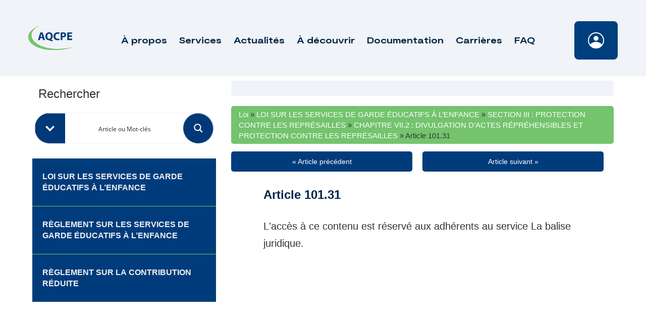

--- FILE ---
content_type: text/html; charset=UTF-8
request_url: https://www.aqcpe.com/loi/article-101-31/
body_size: 41494
content:
<!doctype html>
<html dir="ltr" lang="fr-CA" prefix="og: https://ogp.me/ns#">

<head>
	<!-- Google Tag Manager -->
	<script>
		(function(w, d, s, l, i) {
			w[l] = w[l] || [];
			w[l].push({
				'gtm.start': new Date().getTime(),
				event: 'gtm.js'
			});
			var f = d.getElementsByTagName(s)[0],
				j = d.createElement(s),
				dl = l != 'dataLayer' ? '&l=' + l : '';
			j.async = true;
			j.src =
				'https://www.googletagmanager.com/gtm.js?id=' + i + dl;
			f.parentNode.insertBefore(j, f);
		})(window, document, 'script', 'dataLayer', 'GTM-M3SWRFK');
	</script>
	<!-- End Google Tag Manager -->
	<meta charset="UTF-8">
	<meta name="viewport" content="width=device-width, initial-scale=1">
	<meta http-equiv="Content-Security-Policy" content="default-src * self blob: data: gap:; 
                                                style-src * self 'unsafe-inline' blob: data: gap:; 
                                                script-src * 'self' 'unsafe-eval' 'unsafe-inline' blob: data: gap: chatbot.aqcpe.com; 
                                                object-src * 'self' blob: data: gap:; 
                                                img-src * self 'unsafe-inline' blob: data: gap:; 
                                                connect-src self * 'unsafe-inline' blob: data: gap:; 
                                                frame-src * self blob: data: gap:;">
	<link rel="profile" href="https://gmpg.org/xfn/11">
	<link rel="apple-touch-icon" sizes="180x180" href="https://www.aqcpe.com/wp-content/themes/treize/assets/favicon/apple-touch-icon.png">
	<link rel="icon" type="image/png" sizes="32x32" href="https://www.aqcpe.com/wp-content/themes/treize/assets/favicon/favicon-32x32.png">
	<link rel="icon" type="image/png" sizes="16x16" href="https://www.aqcpe.com/wp-content/themes/treize/assets/favicon/favicon-16x16.png">
	<link rel="manifest" href="https://www.aqcpe.com/wp-content/themes/treize/assets/favicon/site.webmanifest">
	<link rel="mask-icon" href="https://www.aqcpe.com/wp-content/themes/treize/assets/favicon/safari-pinned-tab.svg" color="#5bbad5">
	<meta name="msapplication-TileColor" content="#da532c">
	<meta name="theme-color" content="#ffffff">
	<title>Article 101.31 - AQCPE</title>

		<!-- All in One SEO 4.9.3 - aioseo.com -->
	<meta name="description" content="101.31. Il est interdit d’exercer des représailles contre une personne pour le motif qu’elle a de bonne foi fait une divulgation ou collaboré à une inspection ou à une enquête menée en raison d’une divulgation. Il est également interdit de menacer une personne de représailles pour qu’elle s’abstienne de faire une divulgation ou de collaborer" />
	<meta name="robots" content="max-image-preview:large" />
	<link rel="canonical" href="https://www.aqcpe.com/loi/article-101-31/" />
	<meta name="generator" content="All in One SEO (AIOSEO) 4.9.3" />
		<meta property="og:locale" content="fr_CA" />
		<meta property="og:site_name" content="AQCPE - Travailler ensemble pour une éducation à la petite enfance de qualité" />
		<meta property="og:type" content="article" />
		<meta property="og:title" content="Article 101.31 - AQCPE" />
		<meta property="og:description" content="101.31. Il est interdit d’exercer des représailles contre une personne pour le motif qu’elle a de bonne foi fait une divulgation ou collaboré à une inspection ou à une enquête menée en raison d’une divulgation. Il est également interdit de menacer une personne de représailles pour qu’elle s’abstienne de faire une divulgation ou de collaborer" />
		<meta property="og:url" content="https://www.aqcpe.com/loi/article-101-31/" />
		<meta property="article:published_time" content="2022-11-26T05:04:41+00:00" />
		<meta property="article:modified_time" content="2025-07-03T18:37:26+00:00" />
		<meta name="twitter:card" content="summary_large_image" />
		<meta name="twitter:title" content="Article 101.31 - AQCPE" />
		<meta name="twitter:description" content="101.31. Il est interdit d’exercer des représailles contre une personne pour le motif qu’elle a de bonne foi fait une divulgation ou collaboré à une inspection ou à une enquête menée en raison d’une divulgation. Il est également interdit de menacer une personne de représailles pour qu’elle s’abstienne de faire une divulgation ou de collaborer" />
		<script type="application/ld+json" class="aioseo-schema">
			{"@context":"https:\/\/schema.org","@graph":[{"@type":"BreadcrumbList","@id":"https:\/\/www.aqcpe.com\/loi\/article-101-31\/#breadcrumblist","itemListElement":[{"@type":"ListItem","@id":"https:\/\/www.aqcpe.com#listItem","position":1,"name":"Home","item":"https:\/\/www.aqcpe.com","nextItem":{"@type":"ListItem","@id":"https:\/\/www.aqcpe.com\/loi\/#listItem","name":"Loi"}},{"@type":"ListItem","@id":"https:\/\/www.aqcpe.com\/loi\/#listItem","position":2,"name":"Loi","item":"https:\/\/www.aqcpe.com\/loi\/","nextItem":{"@type":"ListItem","@id":"https:\/\/www.aqcpe.com\/loi_category\/loi-sur-les-services-de-garde-educatifs-a-lenfance\/#listItem","name":"LOI SUR LES SERVICES DE GARDE \u00c9DUCATIFS \u00c0 L\u2019ENFANCE"},"previousItem":{"@type":"ListItem","@id":"https:\/\/www.aqcpe.com#listItem","name":"Home"}},{"@type":"ListItem","@id":"https:\/\/www.aqcpe.com\/loi_category\/loi-sur-les-services-de-garde-educatifs-a-lenfance\/#listItem","position":3,"name":"LOI SUR LES SERVICES DE GARDE \u00c9DUCATIFS \u00c0 L\u2019ENFANCE","item":"https:\/\/www.aqcpe.com\/loi_category\/loi-sur-les-services-de-garde-educatifs-a-lenfance\/","nextItem":{"@type":"ListItem","@id":"https:\/\/www.aqcpe.com\/loi_category\/loi-sur-les-services-de-garde-educatifs-a-lenfance\/chapitre-vii-2\/#listItem","name":"CHAPITRE VII.2 : DIVULGATION D\u2019ACTES R\u00c9PR\u00c9HENSIBLES ET PROTECTION CONTRE LES REPR\u00c9SAILLES"},"previousItem":{"@type":"ListItem","@id":"https:\/\/www.aqcpe.com\/loi\/#listItem","name":"Loi"}},{"@type":"ListItem","@id":"https:\/\/www.aqcpe.com\/loi_category\/loi-sur-les-services-de-garde-educatifs-a-lenfance\/chapitre-vii-2\/#listItem","position":4,"name":"CHAPITRE VII.2 : DIVULGATION D\u2019ACTES R\u00c9PR\u00c9HENSIBLES ET PROTECTION CONTRE LES REPR\u00c9SAILLES","item":"https:\/\/www.aqcpe.com\/loi_category\/loi-sur-les-services-de-garde-educatifs-a-lenfance\/chapitre-vii-2\/","nextItem":{"@type":"ListItem","@id":"https:\/\/www.aqcpe.com\/loi_category\/loi-sur-les-services-de-garde-educatifs-a-lenfance\/chapitre-vii-2\/section-iii-chapitre-vii-2\/#listItem","name":"SECTION III : PROTECTION CONTRE LES REPR\u00c9SAILLES"},"previousItem":{"@type":"ListItem","@id":"https:\/\/www.aqcpe.com\/loi_category\/loi-sur-les-services-de-garde-educatifs-a-lenfance\/#listItem","name":"LOI SUR LES SERVICES DE GARDE \u00c9DUCATIFS \u00c0 L\u2019ENFANCE"}},{"@type":"ListItem","@id":"https:\/\/www.aqcpe.com\/loi_category\/loi-sur-les-services-de-garde-educatifs-a-lenfance\/chapitre-vii-2\/section-iii-chapitre-vii-2\/#listItem","position":5,"name":"SECTION III : PROTECTION CONTRE LES REPR\u00c9SAILLES","item":"https:\/\/www.aqcpe.com\/loi_category\/loi-sur-les-services-de-garde-educatifs-a-lenfance\/chapitre-vii-2\/section-iii-chapitre-vii-2\/","nextItem":{"@type":"ListItem","@id":"https:\/\/www.aqcpe.com\/loi\/article-101-31\/#listItem","name":"Article 101.31"},"previousItem":{"@type":"ListItem","@id":"https:\/\/www.aqcpe.com\/loi_category\/loi-sur-les-services-de-garde-educatifs-a-lenfance\/chapitre-vii-2\/#listItem","name":"CHAPITRE VII.2 : DIVULGATION D\u2019ACTES R\u00c9PR\u00c9HENSIBLES ET PROTECTION CONTRE LES REPR\u00c9SAILLES"}},{"@type":"ListItem","@id":"https:\/\/www.aqcpe.com\/loi\/article-101-31\/#listItem","position":6,"name":"Article 101.31","previousItem":{"@type":"ListItem","@id":"https:\/\/www.aqcpe.com\/loi_category\/loi-sur-les-services-de-garde-educatifs-a-lenfance\/chapitre-vii-2\/section-iii-chapitre-vii-2\/#listItem","name":"SECTION III : PROTECTION CONTRE LES REPR\u00c9SAILLES"}}]},{"@type":"Organization","@id":"https:\/\/www.aqcpe.com\/#organization","name":"AQCPE","description":"Travailler ensemble pour une \u00e9ducation \u00e0 la petite enfance de qualit\u00e9","url":"https:\/\/www.aqcpe.com\/"},{"@type":"WebPage","@id":"https:\/\/www.aqcpe.com\/loi\/article-101-31\/#webpage","url":"https:\/\/www.aqcpe.com\/loi\/article-101-31\/","name":"Article 101.31 - AQCPE","description":"101.31. Il est interdit d\u2019exercer des repr\u00e9sailles contre une personne pour le motif qu\u2019elle a de bonne foi fait une divulgation ou collabor\u00e9 \u00e0 une inspection ou \u00e0 une enqu\u00eate men\u00e9e en raison d\u2019une divulgation. Il est \u00e9galement interdit de menacer une personne de repr\u00e9sailles pour qu\u2019elle s\u2019abstienne de faire une divulgation ou de collaborer","inLanguage":"fr-CA","isPartOf":{"@id":"https:\/\/www.aqcpe.com\/#website"},"breadcrumb":{"@id":"https:\/\/www.aqcpe.com\/loi\/article-101-31\/#breadcrumblist"},"datePublished":"2022-11-26T00:04:41-05:00","dateModified":"2025-07-03T14:37:26-04:00"},{"@type":"WebSite","@id":"https:\/\/www.aqcpe.com\/#website","url":"https:\/\/www.aqcpe.com\/","name":"AQCPE","description":"Travailler ensemble pour une \u00e9ducation \u00e0 la petite enfance de qualit\u00e9","inLanguage":"fr-CA","publisher":{"@id":"https:\/\/www.aqcpe.com\/#organization"}}]}
		</script>
		<!-- All in One SEO -->

<script id="cookieyes" type="text/javascript" src="https://cdn-cookieyes.com/client_data/3d799232534cb70c737dc876/script.js"></script><link rel='dns-prefetch' href='//cdnjs.cloudflare.com' />
<link rel='dns-prefetch' href='//kit.fontawesome.com' />
<link rel='dns-prefetch' href='//cdn.jsdelivr.net' />
<link rel='dns-prefetch' href='//unpkg.com' />
<link rel='dns-prefetch' href='//www.google.com' />
<link rel='dns-prefetch' href='//www.googletagmanager.com' />
<link rel="alternate" type="application/rss+xml" title="AQCPE &raquo; Flux" href="https://www.aqcpe.com/feed/" />
<link rel="alternate" type="application/rss+xml" title="AQCPE &raquo; Flux des commentaires" href="https://www.aqcpe.com/comments/feed/" />
<link rel="alternate" title="oEmbed (JSON)" type="application/json+oembed" href="https://www.aqcpe.com/wp-json/oembed/1.0/embed?url=https%3A%2F%2Fwww.aqcpe.com%2Floi%2Farticle-101-31%2F" />
<link rel="alternate" title="oEmbed (XML)" type="text/xml+oembed" href="https://www.aqcpe.com/wp-json/oembed/1.0/embed?url=https%3A%2F%2Fwww.aqcpe.com%2Floi%2Farticle-101-31%2F&#038;format=xml" />
		<!-- This site uses the Google Analytics by MonsterInsights plugin v9.11.1 - Using Analytics tracking - https://www.monsterinsights.com/ -->
							<script src="//www.googletagmanager.com/gtag/js?id=G-EXS3T503EG"  data-cfasync="false" data-wpfc-render="false" type="text/javascript" async></script>
			<script data-cfasync="false" data-wpfc-render="false" type="text/javascript">
				var mi_version = '9.11.1';
				var mi_track_user = true;
				var mi_no_track_reason = '';
								var MonsterInsightsDefaultLocations = {"page_location":"https:\/\/www.aqcpe.com\/loi\/article-101-31\/"};
								if ( typeof MonsterInsightsPrivacyGuardFilter === 'function' ) {
					var MonsterInsightsLocations = (typeof MonsterInsightsExcludeQuery === 'object') ? MonsterInsightsPrivacyGuardFilter( MonsterInsightsExcludeQuery ) : MonsterInsightsPrivacyGuardFilter( MonsterInsightsDefaultLocations );
				} else {
					var MonsterInsightsLocations = (typeof MonsterInsightsExcludeQuery === 'object') ? MonsterInsightsExcludeQuery : MonsterInsightsDefaultLocations;
				}

								var disableStrs = [
										'ga-disable-G-EXS3T503EG',
									];

				/* Function to detect opted out users */
				function __gtagTrackerIsOptedOut() {
					for (var index = 0; index < disableStrs.length; index++) {
						if (document.cookie.indexOf(disableStrs[index] + '=true') > -1) {
							return true;
						}
					}

					return false;
				}

				/* Disable tracking if the opt-out cookie exists. */
				if (__gtagTrackerIsOptedOut()) {
					for (var index = 0; index < disableStrs.length; index++) {
						window[disableStrs[index]] = true;
					}
				}

				/* Opt-out function */
				function __gtagTrackerOptout() {
					for (var index = 0; index < disableStrs.length; index++) {
						document.cookie = disableStrs[index] + '=true; expires=Thu, 31 Dec 2099 23:59:59 UTC; path=/';
						window[disableStrs[index]] = true;
					}
				}

				if ('undefined' === typeof gaOptout) {
					function gaOptout() {
						__gtagTrackerOptout();
					}
				}
								window.dataLayer = window.dataLayer || [];

				window.MonsterInsightsDualTracker = {
					helpers: {},
					trackers: {},
				};
				if (mi_track_user) {
					function __gtagDataLayer() {
						dataLayer.push(arguments);
					}

					function __gtagTracker(type, name, parameters) {
						if (!parameters) {
							parameters = {};
						}

						if (parameters.send_to) {
							__gtagDataLayer.apply(null, arguments);
							return;
						}

						if (type === 'event') {
														parameters.send_to = monsterinsights_frontend.v4_id;
							var hookName = name;
							if (typeof parameters['event_category'] !== 'undefined') {
								hookName = parameters['event_category'] + ':' + name;
							}

							if (typeof MonsterInsightsDualTracker.trackers[hookName] !== 'undefined') {
								MonsterInsightsDualTracker.trackers[hookName](parameters);
							} else {
								__gtagDataLayer('event', name, parameters);
							}
							
						} else {
							__gtagDataLayer.apply(null, arguments);
						}
					}

					__gtagTracker('js', new Date());
					__gtagTracker('set', {
						'developer_id.dZGIzZG': true,
											});
					if ( MonsterInsightsLocations.page_location ) {
						__gtagTracker('set', MonsterInsightsLocations);
					}
										__gtagTracker('config', 'G-EXS3T503EG', {"forceSSL":"true","link_attribution":"true"} );
										window.gtag = __gtagTracker;										(function () {
						/* https://developers.google.com/analytics/devguides/collection/analyticsjs/ */
						/* ga and __gaTracker compatibility shim. */
						var noopfn = function () {
							return null;
						};
						var newtracker = function () {
							return new Tracker();
						};
						var Tracker = function () {
							return null;
						};
						var p = Tracker.prototype;
						p.get = noopfn;
						p.set = noopfn;
						p.send = function () {
							var args = Array.prototype.slice.call(arguments);
							args.unshift('send');
							__gaTracker.apply(null, args);
						};
						var __gaTracker = function () {
							var len = arguments.length;
							if (len === 0) {
								return;
							}
							var f = arguments[len - 1];
							if (typeof f !== 'object' || f === null || typeof f.hitCallback !== 'function') {
								if ('send' === arguments[0]) {
									var hitConverted, hitObject = false, action;
									if ('event' === arguments[1]) {
										if ('undefined' !== typeof arguments[3]) {
											hitObject = {
												'eventAction': arguments[3],
												'eventCategory': arguments[2],
												'eventLabel': arguments[4],
												'value': arguments[5] ? arguments[5] : 1,
											}
										}
									}
									if ('pageview' === arguments[1]) {
										if ('undefined' !== typeof arguments[2]) {
											hitObject = {
												'eventAction': 'page_view',
												'page_path': arguments[2],
											}
										}
									}
									if (typeof arguments[2] === 'object') {
										hitObject = arguments[2];
									}
									if (typeof arguments[5] === 'object') {
										Object.assign(hitObject, arguments[5]);
									}
									if ('undefined' !== typeof arguments[1].hitType) {
										hitObject = arguments[1];
										if ('pageview' === hitObject.hitType) {
											hitObject.eventAction = 'page_view';
										}
									}
									if (hitObject) {
										action = 'timing' === arguments[1].hitType ? 'timing_complete' : hitObject.eventAction;
										hitConverted = mapArgs(hitObject);
										__gtagTracker('event', action, hitConverted);
									}
								}
								return;
							}

							function mapArgs(args) {
								var arg, hit = {};
								var gaMap = {
									'eventCategory': 'event_category',
									'eventAction': 'event_action',
									'eventLabel': 'event_label',
									'eventValue': 'event_value',
									'nonInteraction': 'non_interaction',
									'timingCategory': 'event_category',
									'timingVar': 'name',
									'timingValue': 'value',
									'timingLabel': 'event_label',
									'page': 'page_path',
									'location': 'page_location',
									'title': 'page_title',
									'referrer' : 'page_referrer',
								};
								for (arg in args) {
																		if (!(!args.hasOwnProperty(arg) || !gaMap.hasOwnProperty(arg))) {
										hit[gaMap[arg]] = args[arg];
									} else {
										hit[arg] = args[arg];
									}
								}
								return hit;
							}

							try {
								f.hitCallback();
							} catch (ex) {
							}
						};
						__gaTracker.create = newtracker;
						__gaTracker.getByName = newtracker;
						__gaTracker.getAll = function () {
							return [];
						};
						__gaTracker.remove = noopfn;
						__gaTracker.loaded = true;
						window['__gaTracker'] = __gaTracker;
					})();
									} else {
										console.log("");
					(function () {
						function __gtagTracker() {
							return null;
						}

						window['__gtagTracker'] = __gtagTracker;
						window['gtag'] = __gtagTracker;
					})();
									}
			</script>
							<!-- / Google Analytics by MonsterInsights -->
		<style id='wp-img-auto-sizes-contain-inline-css' type='text/css'>
img:is([sizes=auto i],[sizes^="auto," i]){contain-intrinsic-size:3000px 1500px}
/*# sourceURL=wp-img-auto-sizes-contain-inline-css */
</style>
<link rel='stylesheet' id='wp-block-library-css' href='https://www.aqcpe.com/wp-includes/css/dist/block-library/style.min.css' type='text/css' media='all' />
<style id='global-styles-inline-css' type='text/css'>
:root{--wp--preset--aspect-ratio--square: 1;--wp--preset--aspect-ratio--4-3: 4/3;--wp--preset--aspect-ratio--3-4: 3/4;--wp--preset--aspect-ratio--3-2: 3/2;--wp--preset--aspect-ratio--2-3: 2/3;--wp--preset--aspect-ratio--16-9: 16/9;--wp--preset--aspect-ratio--9-16: 9/16;--wp--preset--color--black: #000000;--wp--preset--color--cyan-bluish-gray: #abb8c3;--wp--preset--color--white: #ffffff;--wp--preset--color--pale-pink: #f78da7;--wp--preset--color--vivid-red: #cf2e2e;--wp--preset--color--luminous-vivid-orange: #ff6900;--wp--preset--color--luminous-vivid-amber: #fcb900;--wp--preset--color--light-green-cyan: #7bdcb5;--wp--preset--color--vivid-green-cyan: #00d084;--wp--preset--color--pale-cyan-blue: #8ed1fc;--wp--preset--color--vivid-cyan-blue: #0693e3;--wp--preset--color--vivid-purple: #9b51e0;--wp--preset--gradient--vivid-cyan-blue-to-vivid-purple: linear-gradient(135deg,rgb(6,147,227) 0%,rgb(155,81,224) 100%);--wp--preset--gradient--light-green-cyan-to-vivid-green-cyan: linear-gradient(135deg,rgb(122,220,180) 0%,rgb(0,208,130) 100%);--wp--preset--gradient--luminous-vivid-amber-to-luminous-vivid-orange: linear-gradient(135deg,rgb(252,185,0) 0%,rgb(255,105,0) 100%);--wp--preset--gradient--luminous-vivid-orange-to-vivid-red: linear-gradient(135deg,rgb(255,105,0) 0%,rgb(207,46,46) 100%);--wp--preset--gradient--very-light-gray-to-cyan-bluish-gray: linear-gradient(135deg,rgb(238,238,238) 0%,rgb(169,184,195) 100%);--wp--preset--gradient--cool-to-warm-spectrum: linear-gradient(135deg,rgb(74,234,220) 0%,rgb(151,120,209) 20%,rgb(207,42,186) 40%,rgb(238,44,130) 60%,rgb(251,105,98) 80%,rgb(254,248,76) 100%);--wp--preset--gradient--blush-light-purple: linear-gradient(135deg,rgb(255,206,236) 0%,rgb(152,150,240) 100%);--wp--preset--gradient--blush-bordeaux: linear-gradient(135deg,rgb(254,205,165) 0%,rgb(254,45,45) 50%,rgb(107,0,62) 100%);--wp--preset--gradient--luminous-dusk: linear-gradient(135deg,rgb(255,203,112) 0%,rgb(199,81,192) 50%,rgb(65,88,208) 100%);--wp--preset--gradient--pale-ocean: linear-gradient(135deg,rgb(255,245,203) 0%,rgb(182,227,212) 50%,rgb(51,167,181) 100%);--wp--preset--gradient--electric-grass: linear-gradient(135deg,rgb(202,248,128) 0%,rgb(113,206,126) 100%);--wp--preset--gradient--midnight: linear-gradient(135deg,rgb(2,3,129) 0%,rgb(40,116,252) 100%);--wp--preset--font-size--small: 13px;--wp--preset--font-size--medium: 20px;--wp--preset--font-size--large: 36px;--wp--preset--font-size--x-large: 42px;--wp--preset--spacing--20: 0.44rem;--wp--preset--spacing--30: 0.67rem;--wp--preset--spacing--40: 1rem;--wp--preset--spacing--50: 1.5rem;--wp--preset--spacing--60: 2.25rem;--wp--preset--spacing--70: 3.38rem;--wp--preset--spacing--80: 5.06rem;--wp--preset--shadow--natural: 6px 6px 9px rgba(0, 0, 0, 0.2);--wp--preset--shadow--deep: 12px 12px 50px rgba(0, 0, 0, 0.4);--wp--preset--shadow--sharp: 6px 6px 0px rgba(0, 0, 0, 0.2);--wp--preset--shadow--outlined: 6px 6px 0px -3px rgb(255, 255, 255), 6px 6px rgb(0, 0, 0);--wp--preset--shadow--crisp: 6px 6px 0px rgb(0, 0, 0);}:where(.is-layout-flex){gap: 0.5em;}:where(.is-layout-grid){gap: 0.5em;}body .is-layout-flex{display: flex;}.is-layout-flex{flex-wrap: wrap;align-items: center;}.is-layout-flex > :is(*, div){margin: 0;}body .is-layout-grid{display: grid;}.is-layout-grid > :is(*, div){margin: 0;}:where(.wp-block-columns.is-layout-flex){gap: 2em;}:where(.wp-block-columns.is-layout-grid){gap: 2em;}:where(.wp-block-post-template.is-layout-flex){gap: 1.25em;}:where(.wp-block-post-template.is-layout-grid){gap: 1.25em;}.has-black-color{color: var(--wp--preset--color--black) !important;}.has-cyan-bluish-gray-color{color: var(--wp--preset--color--cyan-bluish-gray) !important;}.has-white-color{color: var(--wp--preset--color--white) !important;}.has-pale-pink-color{color: var(--wp--preset--color--pale-pink) !important;}.has-vivid-red-color{color: var(--wp--preset--color--vivid-red) !important;}.has-luminous-vivid-orange-color{color: var(--wp--preset--color--luminous-vivid-orange) !important;}.has-luminous-vivid-amber-color{color: var(--wp--preset--color--luminous-vivid-amber) !important;}.has-light-green-cyan-color{color: var(--wp--preset--color--light-green-cyan) !important;}.has-vivid-green-cyan-color{color: var(--wp--preset--color--vivid-green-cyan) !important;}.has-pale-cyan-blue-color{color: var(--wp--preset--color--pale-cyan-blue) !important;}.has-vivid-cyan-blue-color{color: var(--wp--preset--color--vivid-cyan-blue) !important;}.has-vivid-purple-color{color: var(--wp--preset--color--vivid-purple) !important;}.has-black-background-color{background-color: var(--wp--preset--color--black) !important;}.has-cyan-bluish-gray-background-color{background-color: var(--wp--preset--color--cyan-bluish-gray) !important;}.has-white-background-color{background-color: var(--wp--preset--color--white) !important;}.has-pale-pink-background-color{background-color: var(--wp--preset--color--pale-pink) !important;}.has-vivid-red-background-color{background-color: var(--wp--preset--color--vivid-red) !important;}.has-luminous-vivid-orange-background-color{background-color: var(--wp--preset--color--luminous-vivid-orange) !important;}.has-luminous-vivid-amber-background-color{background-color: var(--wp--preset--color--luminous-vivid-amber) !important;}.has-light-green-cyan-background-color{background-color: var(--wp--preset--color--light-green-cyan) !important;}.has-vivid-green-cyan-background-color{background-color: var(--wp--preset--color--vivid-green-cyan) !important;}.has-pale-cyan-blue-background-color{background-color: var(--wp--preset--color--pale-cyan-blue) !important;}.has-vivid-cyan-blue-background-color{background-color: var(--wp--preset--color--vivid-cyan-blue) !important;}.has-vivid-purple-background-color{background-color: var(--wp--preset--color--vivid-purple) !important;}.has-black-border-color{border-color: var(--wp--preset--color--black) !important;}.has-cyan-bluish-gray-border-color{border-color: var(--wp--preset--color--cyan-bluish-gray) !important;}.has-white-border-color{border-color: var(--wp--preset--color--white) !important;}.has-pale-pink-border-color{border-color: var(--wp--preset--color--pale-pink) !important;}.has-vivid-red-border-color{border-color: var(--wp--preset--color--vivid-red) !important;}.has-luminous-vivid-orange-border-color{border-color: var(--wp--preset--color--luminous-vivid-orange) !important;}.has-luminous-vivid-amber-border-color{border-color: var(--wp--preset--color--luminous-vivid-amber) !important;}.has-light-green-cyan-border-color{border-color: var(--wp--preset--color--light-green-cyan) !important;}.has-vivid-green-cyan-border-color{border-color: var(--wp--preset--color--vivid-green-cyan) !important;}.has-pale-cyan-blue-border-color{border-color: var(--wp--preset--color--pale-cyan-blue) !important;}.has-vivid-cyan-blue-border-color{border-color: var(--wp--preset--color--vivid-cyan-blue) !important;}.has-vivid-purple-border-color{border-color: var(--wp--preset--color--vivid-purple) !important;}.has-vivid-cyan-blue-to-vivid-purple-gradient-background{background: var(--wp--preset--gradient--vivid-cyan-blue-to-vivid-purple) !important;}.has-light-green-cyan-to-vivid-green-cyan-gradient-background{background: var(--wp--preset--gradient--light-green-cyan-to-vivid-green-cyan) !important;}.has-luminous-vivid-amber-to-luminous-vivid-orange-gradient-background{background: var(--wp--preset--gradient--luminous-vivid-amber-to-luminous-vivid-orange) !important;}.has-luminous-vivid-orange-to-vivid-red-gradient-background{background: var(--wp--preset--gradient--luminous-vivid-orange-to-vivid-red) !important;}.has-very-light-gray-to-cyan-bluish-gray-gradient-background{background: var(--wp--preset--gradient--very-light-gray-to-cyan-bluish-gray) !important;}.has-cool-to-warm-spectrum-gradient-background{background: var(--wp--preset--gradient--cool-to-warm-spectrum) !important;}.has-blush-light-purple-gradient-background{background: var(--wp--preset--gradient--blush-light-purple) !important;}.has-blush-bordeaux-gradient-background{background: var(--wp--preset--gradient--blush-bordeaux) !important;}.has-luminous-dusk-gradient-background{background: var(--wp--preset--gradient--luminous-dusk) !important;}.has-pale-ocean-gradient-background{background: var(--wp--preset--gradient--pale-ocean) !important;}.has-electric-grass-gradient-background{background: var(--wp--preset--gradient--electric-grass) !important;}.has-midnight-gradient-background{background: var(--wp--preset--gradient--midnight) !important;}.has-small-font-size{font-size: var(--wp--preset--font-size--small) !important;}.has-medium-font-size{font-size: var(--wp--preset--font-size--medium) !important;}.has-large-font-size{font-size: var(--wp--preset--font-size--large) !important;}.has-x-large-font-size{font-size: var(--wp--preset--font-size--x-large) !important;}
/*# sourceURL=global-styles-inline-css */
</style>

<style id='classic-theme-styles-inline-css' type='text/css'>
/*! This file is auto-generated */
.wp-block-button__link{color:#fff;background-color:#32373c;border-radius:9999px;box-shadow:none;text-decoration:none;padding:calc(.667em + 2px) calc(1.333em + 2px);font-size:1.125em}.wp-block-file__button{background:#32373c;color:#fff;text-decoration:none}
/*# sourceURL=/wp-includes/css/classic-themes.min.css */
</style>
<link rel='stylesheet' id='bbp-default-css' href='https://www.aqcpe.com/wp-content/plugins/bbpress/templates/default/css/bbpress.min.css' type='text/css' media='all' />
<link rel='stylesheet' id='flexy-breadcrumb-css' href='https://www.aqcpe.com/wp-content/plugins/flexy-breadcrumb/public/css/flexy-breadcrumb-public.css' type='text/css' media='all' />
<link rel='stylesheet' id='flexy-breadcrumb-font-awesome-css' href='https://www.aqcpe.com/wp-content/plugins/flexy-breadcrumb/public/css/font-awesome.min.css' type='text/css' media='all' />
<link rel='stylesheet' id='wpum-frontend-css' href='https://www.aqcpe.com/wp-content/plugins/wp-user-manager/assets/css/wpum.min.css' type='text/css' media='all' />
<link rel='stylesheet' id='wpumg-frontend-css' href='https://www.aqcpe.com/wp-content/plugins/wpum-groups/assets/css/wpumg.css' type='text/css' media='all' />
<link rel='stylesheet' id='treize-style-css' href='https://www.aqcpe.com/wp-content/themes/treize/style.css' type='text/css' media='all' />
<link rel='stylesheet' id='fancy-css-css' href='https://cdn.jsdelivr.net/gh/fancyapps/fancybox@3.5.7/dist/jquery.fancybox.min.css' type='text/css' media='all' />
<link rel='stylesheet' id='swiper-style-css' href='https://unpkg.com/swiper/swiper-bundle.min.css' type='text/css' media='all' />
<link rel='stylesheet' id='gdatt-attachments-css' href='https://www.aqcpe.com/wp-content/plugins/gd-bbpress-attachments/css/front.min.css' type='text/css' media='all' />
<script type="text/javascript" src="https://www.aqcpe.com/wp-content/plugins/google-analytics-for-wordpress/assets/js/frontend-gtag.js" id="monsterinsights-frontend-script-js" async="async" data-wp-strategy="async"></script>
<script data-cfasync="false" data-wpfc-render="false" type="text/javascript" id='monsterinsights-frontend-script-js-extra'>/* <![CDATA[ */
var monsterinsights_frontend = {"js_events_tracking":"true","download_extensions":"doc,pdf,ppt,zip,xls,docx,pptx,xlsx","inbound_paths":"[{\"path\":\"\\\/go\\\/\",\"label\":\"affiliate\"},{\"path\":\"\\\/recommend\\\/\",\"label\":\"affiliate\"}]","home_url":"https:\/\/www.aqcpe.com","hash_tracking":"false","v4_id":"G-EXS3T503EG"};/* ]]> */
</script>
<script type="text/javascript" src="https://www.aqcpe.com/wp-includes/js/jquery/jquery.min.js" id="jquery-core-js"></script>
<script type="text/javascript" src="https://www.aqcpe.com/wp-includes/js/jquery/jquery-migrate.min.js" id="jquery-migrate-js"></script>
<script type="text/javascript" src="https://unpkg.com/swiper@6.4.7/swiper-bundle.min.js" id="swiper-js"></script>
<script type="text/javascript" id="loadmore-js-extra">
/* <![CDATA[ */
var updatePostList = {"ajaxurl":"https://www.aqcpe.com/wp-admin/admin-ajax.php","posts":"{\"page\":0,\"law\":\"article-101-31\",\"post_type\":\"law\",\"name\":\"article-101-31\",\"error\":\"\",\"m\":\"\",\"p\":0,\"post_parent\":\"\",\"subpost\":\"\",\"subpost_id\":\"\",\"attachment\":\"\",\"attachment_id\":0,\"pagename\":\"article-101-31\",\"page_id\":0,\"second\":\"\",\"minute\":\"\",\"hour\":\"\",\"day\":0,\"monthnum\":0,\"year\":0,\"w\":0,\"category_name\":\"\",\"tag\":\"\",\"cat\":\"\",\"tag_id\":\"\",\"author\":\"\",\"author_name\":\"\",\"feed\":\"\",\"tb\":\"\",\"paged\":0,\"meta_key\":\"\",\"meta_value\":\"\",\"preview\":\"\",\"s\":\"\",\"sentence\":\"\",\"title\":\"\",\"fields\":\"all\",\"menu_order\":\"\",\"embed\":\"\",\"category__in\":[],\"category__not_in\":[],\"category__and\":[],\"post__in\":[],\"post__not_in\":[],\"post_name__in\":[],\"tag__in\":[],\"tag__not_in\":[],\"tag__and\":[],\"tag_slug__in\":[],\"tag_slug__and\":[],\"post_parent__in\":[],\"post_parent__not_in\":[],\"author__in\":[],\"author__not_in\":[],\"search_columns\":[],\"ignore_sticky_posts\":false,\"suppress_filters\":false,\"cache_results\":true,\"update_post_term_cache\":true,\"update_menu_item_cache\":false,\"lazy_load_term_meta\":true,\"update_post_meta_cache\":true,\"posts_per_page\":15,\"nopaging\":false,\"comments_per_page\":\"50\",\"no_found_rows\":false,\"order\":\"DESC\"}","current_page":"1","max_page":"1"};
//# sourceURL=loadmore-js-extra
/* ]]> */
</script>
<script type="text/javascript" src="https://www.aqcpe.com/wp-content/themes/treize/assets/js/load-more-button.js" id="loadmore-js"></script>
<script type="text/javascript" id="filterAjax-js-extra">
/* <![CDATA[ */
var filterAjaxOnClick = {"ajaxurl":"https://www.aqcpe.com/wp-admin/admin-ajax.php","posts":"{\"page\":0,\"law\":\"article-101-31\",\"post_type\":\"law\",\"name\":\"article-101-31\",\"error\":\"\",\"m\":\"\",\"p\":0,\"post_parent\":\"\",\"subpost\":\"\",\"subpost_id\":\"\",\"attachment\":\"\",\"attachment_id\":0,\"pagename\":\"article-101-31\",\"page_id\":0,\"second\":\"\",\"minute\":\"\",\"hour\":\"\",\"day\":0,\"monthnum\":0,\"year\":0,\"w\":0,\"category_name\":\"\",\"tag\":\"\",\"cat\":\"\",\"tag_id\":\"\",\"author\":\"\",\"author_name\":\"\",\"feed\":\"\",\"tb\":\"\",\"paged\":0,\"meta_key\":\"\",\"meta_value\":\"\",\"preview\":\"\",\"s\":\"\",\"sentence\":\"\",\"title\":\"\",\"fields\":\"all\",\"menu_order\":\"\",\"embed\":\"\",\"category__in\":[],\"category__not_in\":[],\"category__and\":[],\"post__in\":[],\"post__not_in\":[],\"post_name__in\":[],\"tag__in\":[],\"tag__not_in\":[],\"tag__and\":[],\"tag_slug__in\":[],\"tag_slug__and\":[],\"post_parent__in\":[],\"post_parent__not_in\":[],\"author__in\":[],\"author__not_in\":[],\"search_columns\":[],\"ignore_sticky_posts\":false,\"suppress_filters\":false,\"cache_results\":true,\"update_post_term_cache\":true,\"update_menu_item_cache\":false,\"lazy_load_term_meta\":true,\"update_post_meta_cache\":true,\"posts_per_page\":15,\"nopaging\":false,\"comments_per_page\":\"50\",\"no_found_rows\":false,\"order\":\"DESC\"}","current_page":"1","max_page":"1"};
//# sourceURL=filterAjax-js-extra
/* ]]> */
</script>
<script type="text/javascript" src="https://www.aqcpe.com/wp-content/themes/treize/assets/js/filter-select.js" id="filterAjax-js"></script>
<script type="text/javascript" id="pop_up_newsletter-js-extra">
/* <![CDATA[ */
var pop_up_news = {"ajaxurl":"https://www.aqcpe.com/wp-admin/admin-ajax.php"};
//# sourceURL=pop_up_newsletter-js-extra
/* ]]> */
</script>
<script type="text/javascript" src="https://www.aqcpe.com/wp-content/themes/treize/assets/js/pop-up-newsletter.js" id="pop_up_newsletter-js"></script>
<script type="text/javascript" id="pop_up_document-js-extra">
/* <![CDATA[ */
var pop_up = {"ajaxurl":"https://www.aqcpe.com/wp-admin/admin-ajax.php"};
//# sourceURL=pop_up_document-js-extra
/* ]]> */
</script>
<script type="text/javascript" src="https://www.aqcpe.com/wp-content/themes/treize/assets/js/pop-up.js" id="pop_up_document-js"></script>
<script type="text/javascript" id="filter_dossier-js-extra">
/* <![CDATA[ */
var dossier = {"ajaxurl":"https://www.aqcpe.com/wp-admin/admin-ajax.php","posts":"{\"page\":0,\"law\":\"article-101-31\",\"post_type\":\"law\",\"name\":\"article-101-31\",\"error\":\"\",\"m\":\"\",\"p\":0,\"post_parent\":\"\",\"subpost\":\"\",\"subpost_id\":\"\",\"attachment\":\"\",\"attachment_id\":0,\"pagename\":\"article-101-31\",\"page_id\":0,\"second\":\"\",\"minute\":\"\",\"hour\":\"\",\"day\":0,\"monthnum\":0,\"year\":0,\"w\":0,\"category_name\":\"\",\"tag\":\"\",\"cat\":\"\",\"tag_id\":\"\",\"author\":\"\",\"author_name\":\"\",\"feed\":\"\",\"tb\":\"\",\"paged\":0,\"meta_key\":\"\",\"meta_value\":\"\",\"preview\":\"\",\"s\":\"\",\"sentence\":\"\",\"title\":\"\",\"fields\":\"all\",\"menu_order\":\"\",\"embed\":\"\",\"category__in\":[],\"category__not_in\":[],\"category__and\":[],\"post__in\":[],\"post__not_in\":[],\"post_name__in\":[],\"tag__in\":[],\"tag__not_in\":[],\"tag__and\":[],\"tag_slug__in\":[],\"tag_slug__and\":[],\"post_parent__in\":[],\"post_parent__not_in\":[],\"author__in\":[],\"author__not_in\":[],\"search_columns\":[],\"ignore_sticky_posts\":false,\"suppress_filters\":false,\"cache_results\":true,\"update_post_term_cache\":true,\"update_menu_item_cache\":false,\"lazy_load_term_meta\":true,\"update_post_meta_cache\":true,\"posts_per_page\":15,\"nopaging\":false,\"comments_per_page\":\"50\",\"no_found_rows\":false,\"order\":\"DESC\"}","current_page":"1","max_page":"1"};
//# sourceURL=filter_dossier-js-extra
/* ]]> */
</script>
<script type="text/javascript" src="https://www.aqcpe.com/wp-content/themes/treize/assets/js/filter-dossier.js" id="filter_dossier-js"></script>
<script type="text/javascript" id="reactivate-js-extra">
/* <![CDATA[ */
var reactivate_post = {"ajaxurl":"https://www.aqcpe.com/wp-admin/admin-ajax.php"};
//# sourceURL=reactivate-js-extra
/* ]]> */
</script>
<script type="text/javascript" src="https://www.aqcpe.com/wp-content/themes/treize/assets/js/re-activate-career.js" id="reactivate-js"></script>
<script type="text/javascript" id="deactivate-js-extra">
/* <![CDATA[ */
var deactivate_post = {"ajaxurl":"https://www.aqcpe.com/wp-admin/admin-ajax.php"};
//# sourceURL=deactivate-js-extra
/* ]]> */
</script>
<script type="text/javascript" src="https://www.aqcpe.com/wp-content/themes/treize/assets/js/deactivate-career.js" id="deactivate-js"></script>

<!-- Google tag (gtag.js) snippet added by Site Kit -->
<!-- Google Analytics snippet added by Site Kit -->
<script type="text/javascript" src="https://www.googletagmanager.com/gtag/js?id=GT-PHCM3RP5" id="google_gtagjs-js" async></script>
<script type="text/javascript" id="google_gtagjs-js-after">
/* <![CDATA[ */
window.dataLayer = window.dataLayer || [];function gtag(){dataLayer.push(arguments);}
gtag("set","linker",{"domains":["www.aqcpe.com"]});
gtag("js", new Date());
gtag("set", "developer_id.dZTNiMT", true);
gtag("config", "GT-PHCM3RP5");
 window._googlesitekit = window._googlesitekit || {}; window._googlesitekit.throttledEvents = []; window._googlesitekit.gtagEvent = (name, data) => { var key = JSON.stringify( { name, data } ); if ( !! window._googlesitekit.throttledEvents[ key ] ) { return; } window._googlesitekit.throttledEvents[ key ] = true; setTimeout( () => { delete window._googlesitekit.throttledEvents[ key ]; }, 5 ); gtag( "event", name, { ...data, event_source: "site-kit" } ); }; 
//# sourceURL=google_gtagjs-js-after
/* ]]> */
</script>
<link rel="https://api.w.org/" href="https://www.aqcpe.com/wp-json/" /><link rel="alternate" title="JSON" type="application/json" href="https://www.aqcpe.com/wp-json/wp/v2/law/21390" /><link rel="EditURI" type="application/rsd+xml" title="RSD" href="https://www.aqcpe.com/xmlrpc.php?rsd" />
<meta name="generator" content="WordPress 6.9" />
<link rel='shortlink' href='https://www.aqcpe.com/?p=21390' />

            <style type="text/css">              
                
                /* Background color */
                .fbc-page .fbc-wrap .fbc-items {
                    background-color: #76c473;
                }
                /* Items font size */
                .fbc-page .fbc-wrap .fbc-items li {
                    font-size: 16px;
                }
                
                /* Items' link color */
                .fbc-page .fbc-wrap .fbc-items li a {
                    color: #337ab7;                    
                }
                
                /* Seprator color */
                .fbc-page .fbc-wrap .fbc-items li .fbc-separator {
                    color: #ffffff;
                }
                
                /* Active item & end-text color */
                .fbc-page .fbc-wrap .fbc-items li.active span,
                .fbc-page .fbc-wrap .fbc-items li .fbc-end-text {
                    color: #ffffff;
                    font-size: 16px;
                }
            </style>

            <meta name="generator" content="Site Kit by Google 1.171.0" /><style type="text/css">.recentcomments a{display:inline !important;padding:0 !important;margin:0 !important;}</style><!-- SEO meta tags powered by SmartCrawl https://wpmudev.com/project/smartcrawl-wordpress-seo/ -->
<link rel="canonical" href="https://www.aqcpe.com/loi/article-101-31/" />
<meta name="description" content="101.31. Il est interdit d’exercer des représailles contre une personne pour le motif qu’elle a de bonne foi fait une divulgation ou collaboré à une inspecti ..." />
<script type="application/ld+json">{"@context":"https:\/\/schema.org","@graph":[{"@type":"Organization","@id":"https:\/\/www.aqcpe.com\/#schema-publishing-organization","url":"https:\/\/www.aqcpe.com","name":"AQCPE"},{"@type":"WebSite","@id":"https:\/\/www.aqcpe.com\/#schema-website","url":"https:\/\/www.aqcpe.com","name":"AQCPE","encoding":"UTF-8","potentialAction":{"@type":"SearchAction","target":"https:\/\/www.aqcpe.com\/search\/{search_term_string}\/","query-input":"required name=search_term_string"}},{"@type":"BreadcrumbList","@id":"https:\/\/www.aqcpe.com\/loi\/article-101-31?page&law=article-101-31&post_type=law&name=article-101-31\/#breadcrumb","itemListElement":[{"@type":"ListItem","position":1,"name":"Home","item":"https:\/\/www.aqcpe.com"},{"@type":"ListItem","position":2,"name":"Loi","item":"https:\/\/www.aqcpe.com\/loi\/"},{"@type":"ListItem","position":3,"name":"Article 101.31"}]},{"@type":"Person","@id":"https:\/\/www.aqcpe.com\/author\/etudiant-sjaqcpe-com\/#schema-author","name":"Cl\u00e9mence Bessette-Plourde","url":"https:\/\/www.aqcpe.com\/author\/etudiant-sjaqcpe-com\/"}]}</script>
<!-- /SEO -->

<!-- Google Tag Manager snippet added by Site Kit -->
<script type="text/javascript">
/* <![CDATA[ */

			( function( w, d, s, l, i ) {
				w[l] = w[l] || [];
				w[l].push( {'gtm.start': new Date().getTime(), event: 'gtm.js'} );
				var f = d.getElementsByTagName( s )[0],
					j = d.createElement( s ), dl = l != 'dataLayer' ? '&l=' + l : '';
				j.async = true;
				j.src = 'https://www.googletagmanager.com/gtm.js?id=' + i + dl;
				f.parentNode.insertBefore( j, f );
			} )( window, document, 'script', 'dataLayer', 'GTM-M3SWRFK' );
			
/* ]]> */
</script>

<!-- End Google Tag Manager snippet added by Site Kit -->
		<style type="text/css" id="wp-custom-css">
			footer .content .footer-links .info-bottom {
    display: none;
}
.post_next_pre a:focus
{
color:white;
}
#ajaxsearchpro3_1 .probox .proinput input.orig::placeholder, div.asp_m.asp_m_3 .probox .proinput input.orig::placeholder {
    text-align: center;
}
		</style>
		<link rel="stylesheet" id="asp-basic" href="https://www.aqcpe.com/wp-content/cache/asp/style.basic-ho-is-po-no-da-co-au-si-se-is.css?mq=Ot0sOj" media="all" /><style id='asp-instance-3'>div[id*='ajaxsearchpro3_'] div.asp_loader,div[id*='ajaxsearchpro3_'] div.asp_loader *{box-sizing:border-box !important;margin:0;padding:0;box-shadow:none}div[id*='ajaxsearchpro3_'] div.asp_loader{box-sizing:border-box;display:flex;flex:0 1 auto;flex-direction:column;flex-grow:0;flex-shrink:0;flex-basis:28px;max-width:100%;max-height:100%;align-items:center;justify-content:center}div[id*='ajaxsearchpro3_'] div.asp_loader-inner{width:100%;margin:0 auto;text-align:center;height:100%}@-webkit-keyframes scale{0%{-webkit-transform:scale(1);transform:scale(1);opacity:1}45%{-webkit-transform:scale(0.1);transform:scale(0.1);opacity:0.7}80%{-webkit-transform:scale(1);transform:scale(1);opacity:1}}@keyframes scale{0%{-webkit-transform:scale(1);transform:scale(1);opacity:1}45%{-webkit-transform:scale(0.1);transform:scale(0.1);opacity:0.7}80%{-webkit-transform:scale(1);transform:scale(1);opacity:1}}div[id*='ajaxsearchpro3_'] div.asp_ball-pulse>div:nth-child(0){-webkit-animation:scale 0.75s -0.36s infinite cubic-bezier(.2,.68,.18,1.08);animation:scale 0.75s -0.36s infinite cubic-bezier(.2,.68,.18,1.08)}div[id*='ajaxsearchpro3_'] div.asp_ball-pulse>div:nth-child(1){-webkit-animation:scale 0.75s -0.24s infinite cubic-bezier(.2,.68,.18,1.08);animation:scale 0.75s -0.24s infinite cubic-bezier(.2,.68,.18,1.08)}div[id*='ajaxsearchpro3_'] div.asp_ball-pulse>div:nth-child(2){-webkit-animation:scale 0.75s -0.12s infinite cubic-bezier(.2,.68,.18,1.08);animation:scale 0.75s -0.12s infinite cubic-bezier(.2,.68,.18,1.08)}div[id*='ajaxsearchpro3_'] div.asp_ball-pulse>div:nth-child(3){-webkit-animation:scale 0.75s 0s infinite cubic-bezier(.2,.68,.18,1.08);animation:scale 0.75s 0s infinite cubic-bezier(.2,.68,.18,1.08)}div[id*='ajaxsearchpro3_'] div.asp_ball-pulse>div{background-color:rgb(54,54,54);width:20%;height:20%;border-radius:100%;margin:0;margin-top:40%;margin-left:10%;float:left;-webkit-animation-fill-mode:both;animation-fill-mode:both;display:block;vertical-align:text-top}div[id*='ajaxsearchprores3_'] .asp_res_loader div.asp_loader,div[id*='ajaxsearchprores3_'] .asp_res_loader div.asp_loader *{box-sizing:border-box !important;margin:0;padding:0;box-shadow:none}div[id*='ajaxsearchprores3_'] .asp_res_loader div.asp_loader{box-sizing:border-box;display:flex;flex:0 1 auto;flex-direction:column;flex-grow:0;flex-shrink:0;flex-basis:28px;max-width:100%;max-height:100%;align-items:center;justify-content:center}div[id*='ajaxsearchprores3_'] .asp_res_loader div.asp_loader-inner{width:100%;margin:0 auto;text-align:center;height:100%}@-webkit-keyframes scale{0%{-webkit-transform:scale(1);transform:scale(1);opacity:1}45%{-webkit-transform:scale(0.1);transform:scale(0.1);opacity:0.7}80%{-webkit-transform:scale(1);transform:scale(1);opacity:1}}@keyframes scale{0%{-webkit-transform:scale(1);transform:scale(1);opacity:1}45%{-webkit-transform:scale(0.1);transform:scale(0.1);opacity:0.7}80%{-webkit-transform:scale(1);transform:scale(1);opacity:1}}div[id*='ajaxsearchprores3_'] .asp_res_loader div.asp_ball-pulse>div:nth-child(0){-webkit-animation:scale 0.75s -0.36s infinite cubic-bezier(.2,.68,.18,1.08);animation:scale 0.75s -0.36s infinite cubic-bezier(.2,.68,.18,1.08)}div[id*='ajaxsearchprores3_'] .asp_res_loader div.asp_ball-pulse>div:nth-child(1){-webkit-animation:scale 0.75s -0.24s infinite cubic-bezier(.2,.68,.18,1.08);animation:scale 0.75s -0.24s infinite cubic-bezier(.2,.68,.18,1.08)}div[id*='ajaxsearchprores3_'] .asp_res_loader div.asp_ball-pulse>div:nth-child(2){-webkit-animation:scale 0.75s -0.12s infinite cubic-bezier(.2,.68,.18,1.08);animation:scale 0.75s -0.12s infinite cubic-bezier(.2,.68,.18,1.08)}div[id*='ajaxsearchprores3_'] .asp_res_loader div.asp_ball-pulse>div:nth-child(3){-webkit-animation:scale 0.75s 0s infinite cubic-bezier(.2,.68,.18,1.08);animation:scale 0.75s 0s infinite cubic-bezier(.2,.68,.18,1.08)}div[id*='ajaxsearchprores3_'] .asp_res_loader div.asp_ball-pulse>div{background-color:rgb(54,54,54);width:20%;height:20%;border-radius:100%;margin:0;margin-top:40%;margin-left:10%;float:left;-webkit-animation-fill-mode:both;animation-fill-mode:both;display:block;vertical-align:text-top}#ajaxsearchpro3_1 div.asp_loader,#ajaxsearchpro3_2 div.asp_loader,#ajaxsearchpro3_1 div.asp_loader *,#ajaxsearchpro3_2 div.asp_loader *{box-sizing:border-box !important;margin:0;padding:0;box-shadow:none}#ajaxsearchpro3_1 div.asp_loader,#ajaxsearchpro3_2 div.asp_loader{box-sizing:border-box;display:flex;flex:0 1 auto;flex-direction:column;flex-grow:0;flex-shrink:0;flex-basis:28px;max-width:100%;max-height:100%;align-items:center;justify-content:center}#ajaxsearchpro3_1 div.asp_loader-inner,#ajaxsearchpro3_2 div.asp_loader-inner{width:100%;margin:0 auto;text-align:center;height:100%}@-webkit-keyframes scale{0%{-webkit-transform:scale(1);transform:scale(1);opacity:1}45%{-webkit-transform:scale(0.1);transform:scale(0.1);opacity:0.7}80%{-webkit-transform:scale(1);transform:scale(1);opacity:1}}@keyframes scale{0%{-webkit-transform:scale(1);transform:scale(1);opacity:1}45%{-webkit-transform:scale(0.1);transform:scale(0.1);opacity:0.7}80%{-webkit-transform:scale(1);transform:scale(1);opacity:1}}#ajaxsearchpro3_1 div.asp_ball-pulse>div:nth-child(0),#ajaxsearchpro3_2 div.asp_ball-pulse>div:nth-child(0){-webkit-animation:scale 0.75s -0.36s infinite cubic-bezier(.2,.68,.18,1.08);animation:scale 0.75s -0.36s infinite cubic-bezier(.2,.68,.18,1.08)}#ajaxsearchpro3_1 div.asp_ball-pulse>div:nth-child(1),#ajaxsearchpro3_2 div.asp_ball-pulse>div:nth-child(1){-webkit-animation:scale 0.75s -0.24s infinite cubic-bezier(.2,.68,.18,1.08);animation:scale 0.75s -0.24s infinite cubic-bezier(.2,.68,.18,1.08)}#ajaxsearchpro3_1 div.asp_ball-pulse>div:nth-child(2),#ajaxsearchpro3_2 div.asp_ball-pulse>div:nth-child(2){-webkit-animation:scale 0.75s -0.12s infinite cubic-bezier(.2,.68,.18,1.08);animation:scale 0.75s -0.12s infinite cubic-bezier(.2,.68,.18,1.08)}#ajaxsearchpro3_1 div.asp_ball-pulse>div:nth-child(3),#ajaxsearchpro3_2 div.asp_ball-pulse>div:nth-child(3){-webkit-animation:scale 0.75s 0s infinite cubic-bezier(.2,.68,.18,1.08);animation:scale 0.75s 0s infinite cubic-bezier(.2,.68,.18,1.08)}#ajaxsearchpro3_1 div.asp_ball-pulse>div,#ajaxsearchpro3_2 div.asp_ball-pulse>div{background-color:rgb(54,54,54);width:20%;height:20%;border-radius:100%;margin:0;margin-top:40%;margin-left:10%;float:left;-webkit-animation-fill-mode:both;animation-fill-mode:both;display:block;vertical-align:text-top}@-webkit-keyframes asp_an_fadeInDown{0%{opacity:0;-webkit-transform:translateY(-20px)}100%{opacity:1;-webkit-transform:translateY(0)}}@keyframes asp_an_fadeInDown{0%{opacity:0;transform:translateY(-20px)}100%{opacity:1;transform:translateY(0)}}.asp_an_fadeInDown{-webkit-animation-name:asp_an_fadeInDown;animation-name:asp_an_fadeInDown}div.asp_r.asp_r_3,div.asp_r.asp_r_3 *,div.asp_m.asp_m_3,div.asp_m.asp_m_3 *,div.asp_s.asp_s_3,div.asp_s.asp_s_3 *{-webkit-box-sizing:content-box;-moz-box-sizing:content-box;-ms-box-sizing:content-box;-o-box-sizing:content-box;box-sizing:content-box;border:0;border-radius:0;text-transform:none;text-shadow:none;box-shadow:none;text-decoration:none;text-align:left;letter-spacing:normal}div.asp_r.asp_r_3,div.asp_m.asp_m_3,div.asp_s.asp_s_3{-webkit-box-sizing:border-box;-moz-box-sizing:border-box;-ms-box-sizing:border-box;-o-box-sizing:border-box;box-sizing:border-box}div.asp_r.asp_r_3,div.asp_r.asp_r_3 *,div.asp_m.asp_m_3,div.asp_m.asp_m_3 *,div.asp_s.asp_s_3,div.asp_s.asp_s_3 *{padding:0;margin:0}.wpdreams_clear{clear:both}.asp_w_container_3{width:100%}#ajaxsearchpro3_1,#ajaxsearchpro3_2,div.asp_m.asp_m_3{width:100%;height:auto;max-height:none;border-radius:5px;background:#d1eaff;margin-top:0;margin-bottom:0;background:transparent;overflow:hidden;border:0 none rgb(0,0,0);border-radius:5px 5px 5px 5px;box-shadow:none}#ajaxsearchpro3_1 .probox,#ajaxsearchpro3_2 .probox,div.asp_m.asp_m_3 .probox{margin:4px;height:60px;background-image:-moz-radial-gradient(center,ellipse cover,rgb(255,255,255),rgb(255,255,255));background-image:-webkit-gradient(radial,center center,0px,center center,100%,rgb(255,255,255),rgb(255,255,255));background-image:-webkit-radial-gradient(center,ellipse cover,rgb(255,255,255),rgb(255,255,255));background-image:-o-radial-gradient(center,ellipse cover,rgb(255,255,255),rgb(255,255,255));background-image:-ms-radial-gradient(center,ellipse cover,rgb(255,255,255),rgb(255,255,255));background-image:radial-gradient(ellipse at center,rgb(255,255,255),rgb(255,255,255));border:1px solid rgb(245,245,245);border-radius:99px 99px 99px 99px;box-shadow:1px 0 6px -3px rgb(255,255,255) inset}p[id*=asp-try-3]{color:rgb(85,85,85) !important;display:block}div.asp_main_container+[id*=asp-try-3]{width:100%}p[id*=asp-try-3] a{color:rgb(255,181,86) !important}p[id*=asp-try-3] a:after{color:rgb(85,85,85) !important;display:inline;content:','}p[id*=asp-try-3] a:last-child:after{display:none}#ajaxsearchpro3_1 .probox .proinput,#ajaxsearchpro3_2 .probox .proinput,div.asp_m.asp_m_3 .probox .proinput{font-weight:normal;font-family:"Open Sans";color:rgb(0,0,0);font-size:12px;line-height:15px;text-shadow:none;line-height:normal;flex-grow:1;order:5;margin:0 0 0 10px;padding:0 5px}#ajaxsearchpro3_1 .probox .proinput input.orig,#ajaxsearchpro3_2 .probox .proinput input.orig,div.asp_m.asp_m_3 .probox .proinput input.orig{font-weight:normal;font-family:"Open Sans";color:rgb(0,0,0);font-size:12px;line-height:15px;text-shadow:none;line-height:normal;border:0;box-shadow:none;height:60px;position:relative;z-index:2;padding:0 !important;padding-top:2px !important;margin:-1px 0 0 -4px !important;width:100%;background:transparent !important}#ajaxsearchpro3_1 .probox .proinput input.autocomplete,#ajaxsearchpro3_2 .probox .proinput input.autocomplete,div.asp_m.asp_m_3 .probox .proinput input.autocomplete{font-weight:normal;font-family:"Open Sans";color:rgb(0,0,0);font-size:12px;line-height:15px;text-shadow:none;line-height:normal;opacity:0.25;height:60px;display:block;position:relative;z-index:1;padding:0 !important;margin:-1px 0 0 -4px !important;margin-top:-60px !important;width:100%;background:transparent !important}.rtl #ajaxsearchpro3_1 .probox .proinput input.orig,.rtl #ajaxsearchpro3_2 .probox .proinput input.orig,.rtl #ajaxsearchpro3_1 .probox .proinput input.autocomplete,.rtl #ajaxsearchpro3_2 .probox .proinput input.autocomplete,.rtl div.asp_m.asp_m_3 .probox .proinput input.orig,.rtl div.asp_m.asp_m_3 .probox .proinput input.autocomplete{font-weight:normal;font-family:"Open Sans";color:rgb(0,0,0);font-size:12px;line-height:15px;text-shadow:none;line-height:normal;direction:rtl;text-align:right}.rtl #ajaxsearchpro3_1 .probox .proinput,.rtl #ajaxsearchpro3_2 .probox .proinput,.rtl div.asp_m.asp_m_3 .probox .proinput{margin-right:2px}.rtl #ajaxsearchpro3_1 .probox .proloading,.rtl #ajaxsearchpro3_1 .probox .proclose,.rtl #ajaxsearchpro3_2 .probox .proloading,.rtl #ajaxsearchpro3_2 .probox .proclose,.rtl div.asp_m.asp_m_3 .probox .proloading,.rtl div.asp_m.asp_m_3 .probox .proclose{order:3}div.asp_m.asp_m_3 .probox .proinput input.orig::-webkit-input-placeholder{font-weight:normal;font-family:"Open Sans";color:rgb(0,0,0);font-size:12px;text-shadow:none;opacity:0.85}div.asp_m.asp_m_3 .probox .proinput input.orig::-moz-placeholder{font-weight:normal;font-family:"Open Sans";color:rgb(0,0,0);font-size:12px;text-shadow:none;opacity:0.85}div.asp_m.asp_m_3 .probox .proinput input.orig:-ms-input-placeholder{font-weight:normal;font-family:"Open Sans";color:rgb(0,0,0);font-size:12px;text-shadow:none;opacity:0.85}div.asp_m.asp_m_3 .probox .proinput input.orig:-moz-placeholder{font-weight:normal;font-family:"Open Sans";color:rgb(0,0,0);font-size:12px;text-shadow:none;opacity:0.85;line-height:normal !important}#ajaxsearchpro3_1 .probox .proinput input.autocomplete,#ajaxsearchpro3_2 .probox .proinput input.autocomplete,div.asp_m.asp_m_3 .probox .proinput input.autocomplete{font-weight:normal;font-family:"Open Sans";color:rgb(0,0,0);font-size:12px;line-height:15px;text-shadow:none;line-height:normal;border:0;box-shadow:none}#ajaxsearchpro3_1 .probox .proloading,#ajaxsearchpro3_1 .probox .proclose,#ajaxsearchpro3_1 .probox .promagnifier,#ajaxsearchpro3_1 .probox .prosettings,#ajaxsearchpro3_2 .probox .proloading,#ajaxsearchpro3_2 .probox .proclose,#ajaxsearchpro3_2 .probox .promagnifier,#ajaxsearchpro3_2 .probox .prosettings,div.asp_m.asp_m_3 .probox .proloading,div.asp_m.asp_m_3 .probox .proclose,div.asp_m.asp_m_3 .probox .promagnifier,div.asp_m.asp_m_3 .probox .prosettings{width:60px;height:60px;flex:0 0 60px;flex-grow:0;order:7;text-align:center}#ajaxsearchpro3_1 .probox .proclose svg,#ajaxsearchpro3_2 .probox .proclose svg,div.asp_m.asp_m_3 .probox .proclose svg{fill:rgb(254,254,254);background:rgb(51,51,51);box-shadow:0 0 0 2px rgba(255,255,255,0.9);border-radius:50%;box-sizing:border-box;margin-left:-10px;margin-top:-10px;padding:4px}#ajaxsearchpro3_1 .probox .proloading,#ajaxsearchpro3_2 .probox .proloading,div.asp_m.asp_m_3 .probox .proloading{width:60px;height:60px;min-width:60px;min-height:60px;max-width:60px;max-height:60px}#ajaxsearchpro3_1 .probox .proloading .asp_loader,#ajaxsearchpro3_2 .probox .proloading .asp_loader,div.asp_m.asp_m_3 .probox .proloading .asp_loader{width:56px;height:56px;min-width:56px;min-height:56px;max-width:56px;max-height:56px}#ajaxsearchpro3_1 .probox .promagnifier,#ajaxsearchpro3_2 .probox .promagnifier,div.asp_m.asp_m_3 .probox .promagnifier{width:auto;height:60px;flex:0 0 auto;order:7;-webkit-flex:0 0 auto;-webkit-order:7}div.asp_m.asp_m_3 .probox .promagnifier:focus-visible{outline:black outset}#ajaxsearchpro3_1 .probox .proloading .innericon,#ajaxsearchpro3_2 .probox .proloading .innericon,#ajaxsearchpro3_1 .probox .proclose .innericon,#ajaxsearchpro3_2 .probox .proclose .innericon,#ajaxsearchpro3_1 .probox .promagnifier .innericon,#ajaxsearchpro3_2 .probox .promagnifier .innericon,#ajaxsearchpro3_1 .probox .prosettings .innericon,#ajaxsearchpro3_2 .probox .prosettings .innericon,div.asp_m.asp_m_3 .probox .proloading .innericon,div.asp_m.asp_m_3 .probox .proclose .innericon,div.asp_m.asp_m_3 .probox .promagnifier .innericon,div.asp_m.asp_m_3 .probox .prosettings .innericon{text-align:center}#ajaxsearchpro3_1 .probox .promagnifier .innericon,#ajaxsearchpro3_2 .probox .promagnifier .innericon,div.asp_m.asp_m_3 .probox .promagnifier .innericon{display:block;width:60px;height:60px;float:right}#ajaxsearchpro3_1 .probox .promagnifier .asp_text_button,#ajaxsearchpro3_2 .probox .promagnifier .asp_text_button,div.asp_m.asp_m_3 .probox .promagnifier .asp_text_button{display:block;width:auto;height:60px;float:right;margin:0;padding:0 10px 0 2px;font-weight:normal;font-family:inherit;color:rgb(51,51,51);font-size:15px;line-height:normal;text-shadow:none;line-height:60px}#ajaxsearchpro3_1 .probox .promagnifier .innericon svg,#ajaxsearchpro3_2 .probox .promagnifier .innericon svg,div.asp_m.asp_m_3 .probox .promagnifier .innericon svg{fill:rgb(255,250,250)}#ajaxsearchpro3_1 .probox .prosettings .innericon svg,#ajaxsearchpro3_2 .probox .prosettings .innericon svg,div.asp_m.asp_m_3 .probox .prosettings .innericon svg{fill:rgb(255,255,255)}#ajaxsearchpro3_1 .probox .promagnifier,#ajaxsearchpro3_2 .probox .promagnifier,div.asp_m.asp_m_3 .probox .promagnifier{width:60px;height:60px;background-image:-webkit-linear-gradient(180deg,rgba(0,56,120,1),rgba(0,56,120,1));background-image:-moz-linear-gradient(180deg,rgba(0,56,120,1),rgba(0,56,120,1));background-image:-o-linear-gradient(180deg,rgba(0,56,120,1),rgba(0,56,120,1));background-image:-ms-linear-gradient(180deg,rgba(0,56,120,1) 0,rgba(0,56,120,1) 100%);background-image:linear-gradient(180deg,rgba(0,56,120,1),rgba(0,56,120,1));background-position:center center;background-repeat:no-repeat;order:11;-webkit-order:11;float:right;border:0 solid rgb(104,174,199);border-radius:99px 99px 99px 99px;box-shadow:-1px 1px 0 0 rgba(255,255,255,0.61) inset;cursor:pointer;background-size:100% 100%;background-position:center center;background-repeat:no-repeat;cursor:pointer}#ajaxsearchpro3_1 .probox .prosettings,#ajaxsearchpro3_2 .probox .prosettings,div.asp_m.asp_m_3 .probox .prosettings{width:60px;height:60px;background-image:-webkit-linear-gradient(185deg,rgba(0,56,120,1),rgba(0,56,120,1));background-image:-moz-linear-gradient(185deg,rgba(0,56,120,1),rgba(0,56,120,1));background-image:-o-linear-gradient(185deg,rgba(0,56,120,1),rgba(0,56,120,1));background-image:-ms-linear-gradient(185deg,rgba(0,56,120,1) 0,rgba(0,56,120,1) 100%);background-image:linear-gradient(185deg,rgba(0,56,120,1),rgba(0,56,120,1));background-position:center center;background-repeat:no-repeat;order:2;-webkit-order:2;float:left;border:0 solid rgb(104,174,199);border-radius:0;box-shadow:1px 1px 0 0 rgba(255,255,255,0.63) inset;cursor:pointer;background-size:100% 100%;align-self:flex-end}#ajaxsearchprores3_1,#ajaxsearchprores3_2,div.asp_r.asp_r_3{position:absolute;z-index:11000;width:auto;margin:12px 0 0 0}#ajaxsearchprores3_1 .asp_nores,#ajaxsearchprores3_2 .asp_nores,div.asp_r.asp_r_3 .asp_nores{border:0 solid rgb(0,0,0);border-radius:0;box-shadow:0 5px 5px -5px #dfdfdf;padding:6px 12px 6px 12px;margin:0;font-weight:normal;font-family:inherit;color:rgba(74,74,74,1);font-size:1rem;line-height:1.2rem;text-shadow:none;font-weight:normal;background:rgb(255,255,255)}#ajaxsearchprores3_1 .asp_nores .asp_nores_kw_suggestions,#ajaxsearchprores3_2 .asp_nores .asp_nores_kw_suggestions,div.asp_r.asp_r_3 .asp_nores .asp_nores_kw_suggestions{color:rgba(234,67,53,1);font-weight:normal}#ajaxsearchprores3_1 .asp_nores .asp_keyword,#ajaxsearchprores3_2 .asp_nores .asp_keyword,div.asp_r.asp_r_3 .asp_nores .asp_keyword{padding:0 8px 0 0;cursor:pointer;color:rgba(20,84,169,1);font-weight:bold}#ajaxsearchprores3_1 .asp_results_top,#ajaxsearchprores3_2 .asp_results_top,div.asp_r.asp_r_3 .asp_results_top{background:rgb(255,255,255);border:1px none rgb(81,81,81);border-radius:0;padding:6px 12px 6px 12px;margin:0 0 4px 0;text-align:center;font-weight:normal;font-family:"Open Sans";color:rgb(81,81,81);font-size:13px;line-height:16px;text-shadow:none}#ajaxsearchprores3_1 .results .item,#ajaxsearchprores3_2 .results .item,div.asp_r.asp_r_3 .results .item{height:auto;background:rgb(255,255,255)}#ajaxsearchprores3_1 .results .item.hovered,#ajaxsearchprores3_2 .results .item.hovered,div.asp_r.asp_r_3 .results .item.hovered{background-image:-moz-radial-gradient(center,ellipse cover,rgb(235,250,255),rgb(235,250,255));background-image:-webkit-gradient(radial,center center,0px,center center,100%,rgb(235,250,255),rgb(235,250,255));background-image:-webkit-radial-gradient(center,ellipse cover,rgb(235,250,255),rgb(235,250,255));background-image:-o-radial-gradient(center,ellipse cover,rgb(235,250,255),rgb(235,250,255));background-image:-ms-radial-gradient(center,ellipse cover,rgb(235,250,255),rgb(235,250,255));background-image:radial-gradient(ellipse at center,rgb(235,250,255),rgb(235,250,255))}#ajaxsearchprores3_1 .results .item .asp_image,#ajaxsearchprores3_2 .results .item .asp_image,div.asp_r.asp_r_3 .results .item .asp_image{background-size:cover;background-repeat:no-repeat}#ajaxsearchprores3_1 .results .item .asp_image img,#ajaxsearchprores3_2 .results .item .asp_image img,div.asp_r.asp_r_3 .results .item .asp_image img{object-fit:cover}#ajaxsearchprores3_1 .results .item .asp_item_overlay_img,#ajaxsearchprores3_2 .results .item .asp_item_overlay_img,div.asp_r.asp_r_3 .results .item .asp_item_overlay_img{background-size:cover;background-repeat:no-repeat}#ajaxsearchprores3_1 .results .item .asp_content,#ajaxsearchprores3_2 .results .item .asp_content,div.asp_r.asp_r_3 .results .item .asp_content{overflow:hidden;background:transparent;margin:0;padding:0 10px}#ajaxsearchprores3_1 .results .item .asp_content h3,#ajaxsearchprores3_2 .results .item .asp_content h3,div.asp_r.asp_r_3 .results .item .asp_content h3{margin:0;padding:0;display:inline-block;line-height:inherit;font-weight:bold;font-family:"Open Sans";color:rgb(20,84,169);font-size:14px;line-height:1.4em;text-shadow:none}#ajaxsearchprores3_1 .results .item .asp_content h3 a,#ajaxsearchprores3_2 .results .item .asp_content h3 a,div.asp_r.asp_r_3 .results .item .asp_content h3 a{margin:0;padding:0;line-height:inherit;display:block;font-weight:bold;font-family:"Open Sans";color:rgb(20,84,169);font-size:14px;line-height:1.4em;text-shadow:none}#ajaxsearchprores3_1 .results .item .asp_content h3 a:hover,#ajaxsearchprores3_2 .results .item .asp_content h3 a:hover,div.asp_r.asp_r_3 .results .item .asp_content h3 a:hover{font-weight:bold;font-family:"Open Sans";color:rgb(20,84,169);font-size:14px;line-height:1.4em;text-shadow:none}#ajaxsearchprores3_1 .results .item div.etc,#ajaxsearchprores3_2 .results .item div.etc,div.asp_r.asp_r_3 .results .item div.etc{padding:0;font-size:13px;line-height:1.3em;margin-bottom:6px}#ajaxsearchprores3_1 .results .item .etc .asp_author,#ajaxsearchprores3_2 .results .item .etc .asp_author,div.asp_r.asp_r_3 .results .item .etc .asp_author{padding:0;font-weight:bold;font-family:"Open Sans";color:rgb(161,161,161);font-size:12px;line-height:13px;text-shadow:none}#ajaxsearchprores3_1 .results .item .etc .asp_date,#ajaxsearchprores3_2 .results .item .etc .asp_date,div.asp_r.asp_r_3 .results .item .etc .asp_date{margin:0 0 0 10px;padding:0;font-weight:normal;font-family:"Open Sans";color:rgb(173,173,173);font-size:12px;line-height:15px;text-shadow:none}#ajaxsearchprores3_1 .results .item div.asp_content,#ajaxsearchprores3_2 .results .item div.asp_content,div.asp_r.asp_r_3 .results .item div.asp_content{margin:0;padding:0;font-weight:normal;font-family:"Open Sans";color:rgb(74,74,74);font-size:13px;line-height:1.35em;text-shadow:none}#ajaxsearchprores3_1 span.highlighted,#ajaxsearchprores3_2 span.highlighted,div.asp_r.asp_r_3 span.highlighted{font-weight:bold;color:rgba(217,49,43,1);background-color:rgba(238,238,238,1)}#ajaxsearchprores3_1 p.showmore,#ajaxsearchprores3_2 p.showmore,div.asp_r.asp_r_3 p.showmore{text-align:center;font-weight:normal;font-family:"Open Sans";color:rgb(5,94,148);font-size:12px;line-height:15px;text-shadow:none}#ajaxsearchprores3_1 p.showmore a,#ajaxsearchprores3_2 p.showmore a,div.asp_r.asp_r_3 p.showmore a{font-weight:normal;font-family:"Open Sans";color:rgb(5,94,148);font-size:12px;line-height:15px;text-shadow:none;padding:10px 5px;margin:0 auto;background:rgb(255,255,255);display:block;text-align:center}#ajaxsearchprores3_1 .asp_res_loader,#ajaxsearchprores3_2 .asp_res_loader,div.asp_r.asp_r_3 .asp_res_loader{background:rgb(255,255,255);height:200px;padding:10px}#ajaxsearchprores3_1.isotopic .asp_res_loader,#ajaxsearchprores3_2.isotopic .asp_res_loader,div.asp_r.asp_r_3.isotopic .asp_res_loader{background:rgba(255,255,255,0)}#ajaxsearchprores3_1 .asp_res_loader .asp_loader,#ajaxsearchprores3_2 .asp_res_loader .asp_loader,div.asp_r.asp_r_3 .asp_res_loader .asp_loader{height:200px;width:200px;margin:0 auto}div.asp_s.asp_s_3.searchsettings,div.asp_s.asp_s_3.searchsettings,div.asp_s.asp_s_3.searchsettings{direction:ltr;padding:0;background-image:-webkit-linear-gradient(185deg,rgb(109,204,237),rgb(104,174,199));background-image:-moz-linear-gradient(185deg,rgb(109,204,237),rgb(104,174,199));background-image:-o-linear-gradient(185deg,rgb(109,204,237),rgb(104,174,199));background-image:-ms-linear-gradient(185deg,rgb(109,204,237) 0,rgb(104,174,199) 100%);background-image:linear-gradient(185deg,rgb(109,204,237),rgb(104,174,199));box-shadow:2px 2px 3px -1px rgb(0,0,0);;max-width:208px;z-index:2}div.asp_s.asp_s_3.searchsettings.asp_s,div.asp_s.asp_s_3.searchsettings.asp_s,div.asp_s.asp_s_3.searchsettings.asp_s{z-index:11001}#ajaxsearchprobsettings3_1.searchsettings,#ajaxsearchprobsettings3_2.searchsettings,div.asp_sb.asp_sb_3.searchsettings{max-width:none}div.asp_s.asp_s_3.searchsettings form,div.asp_s.asp_s_3.searchsettings form,div.asp_s.asp_s_3.searchsettings form{display:flex}div.asp_sb.asp_sb_3.searchsettings form,div.asp_sb.asp_sb_3.searchsettings form,div.asp_sb.asp_sb_3.searchsettings form{display:flex}#ajaxsearchprosettings3_1.searchsettings div.asp_option_label,#ajaxsearchprosettings3_2.searchsettings div.asp_option_label,#ajaxsearchprosettings3_1.searchsettings .asp_label,#ajaxsearchprosettings3_2.searchsettings .asp_label,div.asp_s.asp_s_3.searchsettings div.asp_option_label,div.asp_s.asp_s_3.searchsettings .asp_label{font-weight:bold;font-family:"Open Sans";color:rgb(255,255,255);font-size:12px;line-height:15px;text-shadow:none}#ajaxsearchprosettings3_1.searchsettings .asp_option_inner .asp_option_checkbox,#ajaxsearchprosettings3_2.searchsettings .asp_option_inner .asp_option_checkbox,div.asp_sb.asp_sb_3.searchsettings .asp_option_inner .asp_option_checkbox,div.asp_s.asp_s_3.searchsettings .asp_option_inner .asp_option_checkbox{background-image:-webkit-linear-gradient(180deg,rgb(34,34,34),rgb(69,72,77));background-image:-moz-linear-gradient(180deg,rgb(34,34,34),rgb(69,72,77));background-image:-o-linear-gradient(180deg,rgb(34,34,34),rgb(69,72,77));background-image:-ms-linear-gradient(180deg,rgb(34,34,34) 0,rgb(69,72,77) 100%);background-image:linear-gradient(180deg,rgb(34,34,34),rgb(69,72,77))}#ajaxsearchprosettings3_1.searchsettings .asp_option_inner .asp_option_checkbox:after,#ajaxsearchprosettings3_2.searchsettings .asp_option_inner .asp_option_checkbox:after,#ajaxsearchprobsettings3_1.searchsettings .asp_option_inner .asp_option_checkbox:after,#ajaxsearchprobsettings3_2.searchsettings .asp_option_inner .asp_option_checkbox:after,div.asp_sb.asp_sb_3.searchsettings .asp_option_inner .asp_option_checkbox:after,div.asp_s.asp_s_3.searchsettings .asp_option_inner .asp_option_checkbox:after{font-family:'asppsicons2';border:none;content:"\e800";display:block;position:absolute;top:0;left:0;font-size:11px;color:rgb(255,255,255);margin:1px 0 0 0 !important;line-height:17px;text-align:center;text-decoration:none;text-shadow:none}div.asp_sb.asp_sb_3.searchsettings .asp_sett_scroll,div.asp_s.asp_s_3.searchsettings .asp_sett_scroll{scrollbar-width:thin;scrollbar-color:rgba(0,0,0,0.5) transparent}div.asp_sb.asp_sb_3.searchsettings .asp_sett_scroll::-webkit-scrollbar,div.asp_s.asp_s_3.searchsettings .asp_sett_scroll::-webkit-scrollbar{width:7px}div.asp_sb.asp_sb_3.searchsettings .asp_sett_scroll::-webkit-scrollbar-track,div.asp_s.asp_s_3.searchsettings .asp_sett_scroll::-webkit-scrollbar-track{background:transparent}div.asp_sb.asp_sb_3.searchsettings .asp_sett_scroll::-webkit-scrollbar-thumb,div.asp_s.asp_s_3.searchsettings .asp_sett_scroll::-webkit-scrollbar-thumb{background:rgba(0,0,0,0.5);border-radius:5px;border:none}#ajaxsearchprosettings3_1.searchsettings .asp_sett_scroll,#ajaxsearchprosettings3_2.searchsettings .asp_sett_scroll,div.asp_s.asp_s_3.searchsettings .asp_sett_scroll{max-height:220px;overflow:auto}#ajaxsearchprobsettings3_1.searchsettings .asp_sett_scroll,#ajaxsearchprobsettings3_2.searchsettings .asp_sett_scroll,div.asp_sb.asp_sb_3.searchsettings .asp_sett_scroll{max-height:220px;overflow:auto}#ajaxsearchprosettings3_1.searchsettings fieldset,#ajaxsearchprosettings3_2.searchsettings fieldset,div.asp_s.asp_s_3.searchsettings fieldset{width:200px;min-width:200px;max-width:10000px}#ajaxsearchprobsettings3_1.searchsettings fieldset,#ajaxsearchprobsettings3_2.searchsettings fieldset,div.asp_sb.asp_sb_3.searchsettings fieldset{width:200px;min-width:200px;max-width:10000px}#ajaxsearchprosettings3_1.searchsettings fieldset legend,#ajaxsearchprosettings3_2.searchsettings fieldset legend,div.asp_s.asp_s_3.searchsettings fieldset legend{padding:0 0 0 10px;margin:0;background:transparent;font-weight:normal;font-family:"Open Sans";color:rgb(31,31,31);font-size:13px;line-height:15px;text-shadow:none}.asp-sl-overlay{background:#FFF !important}#ajaxsearchprores3_1.vertical,#ajaxsearchprores3_2.vertical,div.asp_r.asp_r_3.vertical{padding:4px;background:rgb(153,218,241);border-radius:3px;border:0 none rgb(0,0,0);border-radius:3px 3px 3px 3px;box-shadow:none;visibility:hidden;display:none}#ajaxsearchprores3_1.vertical .results,#ajaxsearchprores3_2.vertical .results,div.asp_r.asp_r_3.vertical .results{max-height:none;overflow-x:hidden;overflow-y:auto}#ajaxsearchprores3_1.vertical .item,#ajaxsearchprores3_2.vertical .item,div.asp_r.asp_r_3.vertical .item{position:relative;box-sizing:border-box}#ajaxsearchprores3_1.vertical .item .asp_content h3,#ajaxsearchprores3_2.vertical .item .asp_content h3,div.asp_r.asp_r_3.vertical .item .asp_content h3{display:inline}#ajaxsearchprores3_1.vertical .results .item .asp_content,#ajaxsearchprores3_2.vertical .results .item .asp_content,div.asp_r.asp_r_3.vertical .results .item .asp_content{overflow:hidden;width:auto;height:auto;background:transparent;margin:0;padding:8px}#ajaxsearchprores3_1.vertical .results .item .asp_image,#ajaxsearchprores3_2.vertical .results .item .asp_image,div.asp_r.asp_r_3.vertical .results .item .asp_image{width:70px;height:70px;margin:2px 8px 0 0}#ajaxsearchprores3_1.vertical .asp_simplebar-scrollbar::before,#ajaxsearchprores3_2.vertical .asp_simplebar-scrollbar::before,div.asp_r.asp_r_3.vertical .asp_simplebar-scrollbar::before{background:transparent;background-image:-moz-radial-gradient(center,ellipse cover,rgba(0,0,0,0.5),rgba(0,0,0,0.5));background-image:-webkit-gradient(radial,center center,0px,center center,100%,rgba(0,0,0,0.5),rgba(0,0,0,0.5));background-image:-webkit-radial-gradient(center,ellipse cover,rgba(0,0,0,0.5),rgba(0,0,0,0.5));background-image:-o-radial-gradient(center,ellipse cover,rgba(0,0,0,0.5),rgba(0,0,0,0.5));background-image:-ms-radial-gradient(center,ellipse cover,rgba(0,0,0,0.5),rgba(0,0,0,0.5));background-image:radial-gradient(ellipse at center,rgba(0,0,0,0.5),rgba(0,0,0,0.5))}#ajaxsearchprores3_1.vertical .results .item::after,#ajaxsearchprores3_2.vertical .results .item::after,div.asp_r.asp_r_3.vertical .results .item::after{display:block;position:absolute;bottom:0;content:"";height:1px;width:100%;background:rgb(204,204,204)}#ajaxsearchprores3_1.vertical .results .item.asp_last_item::after,#ajaxsearchprores3_2.vertical .results .item.asp_last_item::after,div.asp_r.asp_r_3.vertical .results .item.asp_last_item::after{display:none}.asp_spacer{display:none !important;}.asp_v_spacer{width:100%;height:0}#ajaxsearchprores3_1 .asp_group_header,#ajaxsearchprores3_2 .asp_group_header,div.asp_r.asp_r_3 .asp_group_header{background:#DDD;background:rgb(246,246,246);border-radius:3px 3px 0 0;border-top:1px solid rgb(248,248,248);border-left:1px solid rgb(248,248,248);border-right:1px solid rgb(248,248,248);margin:0 0 -3px;padding:7px 0 7px 10px;position:relative;z-index:1000;min-width:90%;flex-grow:1;font-weight:bold;font-family:"Open Sans";color:rgb(5,94,148);font-size:11px;line-height:13px;text-shadow:none}#ajaxsearchprores3_1.vertical .results,#ajaxsearchprores3_2.vertical .results,div.asp_r.asp_r_3.vertical .results{scrollbar-width:thin;scrollbar-color:rgba(0,0,0,0.5) rgb(255,255,255)}#ajaxsearchprores3_1.vertical .results::-webkit-scrollbar,#ajaxsearchprores3_2.vertical .results::-webkit-scrollbar,div.asp_r.asp_r_3.vertical .results::-webkit-scrollbar{width:10px}#ajaxsearchprores3_1.vertical .results::-webkit-scrollbar-track,#ajaxsearchprores3_2.vertical .results::-webkit-scrollbar-track,div.asp_r.asp_r_3.vertical .results::-webkit-scrollbar-track{background:rgb(255,255,255);box-shadow:inset 0 0 12px 12px transparent;border:none}#ajaxsearchprores3_1.vertical .results::-webkit-scrollbar-thumb,#ajaxsearchprores3_2.vertical .results::-webkit-scrollbar-thumb,div.asp_r.asp_r_3.vertical .results::-webkit-scrollbar-thumb{background:transparent;box-shadow:inset 0 0 12px 12px rgba(0,0,0,0);border:solid 2px transparent;border-radius:12px}#ajaxsearchprores3_1.vertical:hover .results::-webkit-scrollbar-thumb,#ajaxsearchprores3_2.vertical:hover .results::-webkit-scrollbar-thumb,div.asp_r.asp_r_3.vertical:hover .results::-webkit-scrollbar-thumb{box-shadow:inset 0 0 12px 12px rgba(0,0,0,0.5)}@media(hover:none),(max-width:500px){#ajaxsearchprores3_1.vertical .results::-webkit-scrollbar-thumb,#ajaxsearchprores3_2.vertical .results::-webkit-scrollbar-thumb,div.asp_r.asp_r_3.vertical .results::-webkit-scrollbar-thumb{box-shadow:inset 0 0 12px 12px rgba(0,0,0,0.5)}}</style>
				<link rel="preconnect" href="https://fonts.gstatic.com" crossorigin />
				<style>
					@font-face {
  font-family: 'Open Sans';
  font-style: normal;
  font-weight: 300;
  font-stretch: normal;
  font-display: swap;
  src: url(https://fonts.gstatic.com/s/opensans/v34/memSYaGs126MiZpBA-UvWbX2vVnXBbObj2OVZyOOSr4dVJWUgsiH0B4gaVc.ttf) format('truetype');
}
@font-face {
  font-family: 'Open Sans';
  font-style: normal;
  font-weight: 400;
  font-stretch: normal;
  font-display: swap;
  src: url(https://fonts.gstatic.com/s/opensans/v34/memSYaGs126MiZpBA-UvWbX2vVnXBbObj2OVZyOOSr4dVJWUgsjZ0B4gaVc.ttf) format('truetype');
}
@font-face {
  font-family: 'Open Sans';
  font-style: normal;
  font-weight: 700;
  font-stretch: normal;
  font-display: swap;
  src: url(https://fonts.gstatic.com/s/opensans/v34/memSYaGs126MiZpBA-UvWbX2vVnXBbObj2OVZyOOSr4dVJWUgsg-1x4gaVc.ttf) format('truetype');
}

				</style></head>

<body class="wp-singular law-template-default single single-law postid-21390 wp-theme-treize">
	<!-- Google Tag Manager (noscript) -->
	<noscript><iframe src="https://www.googletagmanager.com/ns.html?id=GTM-M3SWRFK" height="0" width="0" style="display:none;visibility:hidden"></iframe></noscript>
	<!-- End Google Tag Manager (noscript) -->
	<div class="grid">
		<div class="line"></div>
		<div class="line"></div>
		<div class="line"></div>
		<div class="line"></div>
	</div>
<header id="masthead" class="site__header">
    <a href="https://www.aqcpe.com" class="logo-container">
        <img src="https://www.aqcpe.com/wp-content/themes/treize/assets/svg/logo.svg" alt="Logo du site www.aqcpe.com">
    </a>
    <div class="nav-link">
        <div class="menus-container">
            <div class="menu-secondary-container"><ul id="menu-secondary" class="menu"><li id="menu-item-27212" class="menu-item menu-item-type-post_type menu-item-object-page menu-item-has-children menu-item-27212"><a href="https://www.aqcpe.com/a-propos/">À propos</a>
<ul class="sub-menu">
	<li id="menu-item-27214" class="menu-item menu-item-type-post_type_archive menu-item-object-equipe menu-item-27214"><a href="https://www.aqcpe.com/equipe/">Équipe</a></li>
	<li id="menu-item-27213" class="menu-item menu-item-type-post_type menu-item-object-page menu-item-27213"><a href="https://www.aqcpe.com/contact/">Contact</a></li>
</ul>
</li>
<li id="menu-item-27215" class="menu-item menu-item-type-post_type_archive menu-item-object-services menu-item-27215"><a href="https://www.aqcpe.com/services/">Services</a></li>
<li id="menu-item-27222" class="menu-item menu-item-type-custom menu-item-object-custom menu-item-27222"><a href="https://www.aqcpe.com/actualites/">Actualités</a></li>
<li id="menu-item-27226" class="menu-item menu-item-type-custom menu-item-object-custom menu-item-27226"><a href="https://www.aqcpe.com/projets/">À découvrir</a></li>
<li id="menu-item-27223" class="menu-item menu-item-type-custom menu-item-object-custom menu-item-27223"><a href="https://www.aqcpe.com/documentation/">Documentation</a></li>
<li id="menu-item-27224" class="menu-item menu-item-type-custom menu-item-object-custom menu-item-27224"><a href="https://www.aqcpe.com/carrieres/">Carrières</a></li>
<li id="menu-item-27225" class="menu-item menu-item-type-post_type menu-item-object-page menu-item-27225"><a href="https://www.aqcpe.com/foire-aux-questions/">FAQ</a></li>
</ul></div>        </div>
        <div class="login-options">
                            <ul class="login-menu">
                    <li id="toggle-log-in-menu" class="log-in">
                        <a href="https://www.aqcpe.com/connexion/" class="main-cta blue">
                            <div class="icon-log-in"></div>
                            <div class="div text-container d-flex col">
                                <p>Connexion</p>
                            </div>
                        </a>
                    </li>
                </ul>
                    </div>

                    <ul class="login-menu--mobile">
                <li id="toggle-log-in-menu--mobile" class="log-in">
                    <a href="https://www.aqcpe.com/connexion/" class="main-cta blue">
                        <div class="icon-log-in"></div>
                        <span class="chevron-log-in"></span>
                    </a>
                </li>
            </ul>
                <div class="hamburger-menu-container">
            <div id="menu-toggler" class="hamburger-menu">
                <div class="line"></div>
                <div class="line"></div>
                <div class="line"></div>
            </div>
        </div>
    </div>
</header><!-- #masthead -->
<div class="overlay" id="overlay">
    <div class="mobile-menu">
        <div class="menu-menu-hamburger-container"><ul id="menu-menu-hamburger" class="menu"><li id="menu-item-2174" class="menu-item menu-item-type-post_type menu-item-object-page menu-item-has-children menu-item-2174"><a href="https://www.aqcpe.com/a-propos/">À propos</a>
<ul class="sub-menu">
	<li id="menu-item-25255" class="menu-item menu-item-type-post_type menu-item-object-page menu-item-25255"><a href="https://www.aqcpe.com/a-propos/">À propos</a></li>
	<li id="menu-item-2180" class="menu-item menu-item-type-custom menu-item-object-custom menu-item-2180"><a href="https://www.aqcpe.com/equipe/">Équipe</a></li>
	<li id="menu-item-2193" class="menu-item menu-item-type-custom menu-item-object-custom menu-item-2193"><a href="https://www.aqcpe.com/services/">Services</a></li>
</ul>
</li>
<li id="menu-item-2219" class="menu-item menu-item-type-custom menu-item-object-custom menu-item-2219"><a href="https://www.aqcpe.com/projets/">À découvrir</a></li>
<li id="menu-item-2245" class="menu-item menu-item-type-custom menu-item-object-custom menu-item-2245"><a href="https://www.aqcpe.com/documentation/">Documentation</a></li>
<li id="menu-item-1443" class="menu-item menu-item-type-post_type menu-item-object-page current_page_parent menu-item-1443"><a href="https://www.aqcpe.com/?page_id=372">Actualités</a></li>
<li id="menu-item-2284" class="menu-item menu-item-type-custom menu-item-object-custom menu-item-2284"><a href="https://www.aqcpe.com/carrieres/">Carrières</a></li>
<li id="menu-item-19888" class="menu-item menu-item-type-post_type menu-item-object-page menu-item-19888"><a href="https://www.aqcpe.com/foire-aux-questions/">FAQ</a></li>
<li id="menu-item-1444" class="menu-item menu-item-type-post_type menu-item-object-page menu-item-1444"><a href="https://www.aqcpe.com/contact/">Contact</a></li>
</ul></div>            <div class="quick-links">
                        <li class="quick-link"><a href="https://www.aqcpe.com/projets/chantier-bc/">Bureaux coordonnateurs</a></li>
            </div>
        <div class="mobile-padding"></div>
    </div>
</div>

<div class="site__content">
    <!-- <a class="skip-link screen-reader-text" href="#content">Voir le contenu</a> -->
    <div id="content" class="site-content">
<div id="primary">

    <link rel="stylesheet" type="text/css" href="https://www.aqcpe.com/wp-content/themes/treize/assets/css/law_style.css">
    <link rel="stylesheet" type="text/css" href="https://maxcdn.bootstrapcdn.com/bootstrap/3.3.7/css/bootstrap.min.css">

    <script src="https://ajax.googleapis.com/ajax/libs/jquery/3.2.1/jquery.min.js"></script>
    <script src="https://maxcdn.bootstrapcdn.com/bootstrap/3.3.7/js/bootstrap.min.js"></script>
    <main id="main" class="site-main archive-news" role="main">

        <div class="wrapper">
            <div class="row">
                <div class="col-lg-4">

                    <div class="exact_search">
                        <h3>Rechercher </h3>
                        <div class="asp_w_container asp_w_container_3 asp_w_container_3_1" data-id="3" data-instance="1"><div class='asp_w asp_m asp_m_3 asp_m_3_1 wpdreams_asp_sc wpdreams_asp_sc-3 ajaxsearchpro asp_main_container asp_non_compact' data-id="3" data-name="Article Title search imported" data-instance="1" id='ajaxsearchpro3_1'><div class="probox"><div class='prosettings' data-opened=0><div class='innericon'><svg xmlns="http://www.w3.org/2000/svg" width="22" height="22" viewBox="0 0 512 512"><polygon transform="rotate(90 256 256)" points="142.332,104.886 197.48,50 402.5,256 197.48,462 142.332,407.113 292.727,256"/></svg></div></div><div class='proinput'><form role="search" action='#' autocomplete="off" aria-label="Search form"><input type='search' class='orig' placeholder='Article ou Mot-clés' name='phrase' value='' aria-label="Search input" autocomplete="off"/><input type='text' class='autocomplete' name='phrase' value='' aria-label="Search autocomplete input" aria-hidden="true" tabindex="-1" autocomplete="off" disabled/></form></div><button class='promagnifier' aria-label="Search magnifier button"><span class='asp_text_button hiddend'> Search </span><span class='innericon'><svg xmlns="http://www.w3.org/2000/svg" width="22" height="22" viewBox="0 0 512 512"><path d="M460.355 421.59l-106.51-106.512c20.04-27.553 31.884-61.437 31.884-98.037C385.73 124.935 310.792 50 218.685 50c-92.106 0-167.04 74.934-167.04 167.04 0 92.107 74.935 167.042 167.04 167.042 34.912 0 67.352-10.773 94.184-29.158L419.945 462l40.41-40.41zM100.63 217.04c0-65.095 52.96-118.055 118.056-118.055 65.098 0 118.057 52.96 118.057 118.056 0 65.097-52.96 118.057-118.057 118.057-65.096 0-118.055-52.96-118.055-118.056z"/></svg></span><span class="asp_clear"></span></button><div class='proloading'><div class="asp_loader"><div class="asp_loader-inner asp_ball-pulse"><div></div><div></div><div></div></div></div></div><div class='proclose'><svg version="1.1" xmlns="http://www.w3.org/2000/svg" xmlns:xlink="http://www.w3.org/1999/xlink" x="0px" y="0px" width="512px" height="512px" viewBox="0 0 512 512" enable-background="new 0 0 512 512" xml:space="preserve"><polygon points="438.393,374.595 319.757,255.977 438.378,137.348 374.595,73.607 255.995,192.225 137.375,73.622 73.607,137.352 192.246,255.983 73.622,374.625 137.352,438.393 256.002,319.734 374.652,438.378 "/></svg></div></div></div><div class='asp_data_container' style="display:none !important;"><div class="asp_init_data" style="display:none !important;" id="asp_init_id_3_1" data-asp-id="3" data-asp-instance="1" data-settings="{&quot;animations&quot;:{&quot;pc&quot;:{&quot;settings&quot;:{&quot;anim&quot;:&quot;fadedrop&quot;,&quot;dur&quot;:300},&quot;results&quot;:{&quot;anim&quot;:&quot;fadedrop&quot;,&quot;dur&quot;:300},&quot;items&quot;:&quot;fadeInDown&quot;},&quot;mob&quot;:{&quot;settings&quot;:{&quot;anim&quot;:&quot;fadedrop&quot;,&quot;dur&quot;:&quot;300&quot;},&quot;results&quot;:{&quot;anim&quot;:&quot;fadedrop&quot;,&quot;dur&quot;:&quot;300&quot;},&quot;items&quot;:&quot;voidanim&quot;}},&quot;autocomplete&quot;:{&quot;enabled&quot;:1,&quot;trigger_charcount&quot;:0,&quot;googleOnly&quot;:0,&quot;lang&quot;:&quot;en&quot;,&quot;mobile&quot;:1},&quot;autop&quot;:{&quot;state&quot;:&quot;disabled&quot;,&quot;phrase&quot;:&quot;&quot;,&quot;count&quot;:10},&quot;charcount&quot;:0,&quot;closeOnDocClick&quot;:1,&quot;compact&quot;:{&quot;enabled&quot;:0,&quot;focus&quot;:1,&quot;width&quot;:&quot;100%&quot;,&quot;width_tablet&quot;:&quot;480px&quot;,&quot;width_phone&quot;:&quot;320px&quot;,&quot;closeOnMagnifier&quot;:1,&quot;closeOnDocument&quot;:0,&quot;position&quot;:&quot;static&quot;,&quot;overlay&quot;:0},&quot;cptArchive&quot;:{&quot;useAjax&quot;:0,&quot;selector&quot;:&quot;#main&quot;,&quot;url&quot;:&quot;&quot;},&quot;detectVisibility&quot;:0,&quot;divi&quot;:{&quot;bodycommerce&quot;:0},&quot;focusOnPageload&quot;:0,&quot;fss_layout&quot;:&quot;flex&quot;,&quot;highlight&quot;:0,&quot;highlightWholewords&quot;:1,&quot;homeurl&quot;:&quot;https:\/\/www.aqcpe.com\/&quot;,&quot;is_results_page&quot;:0,&quot;isotopic&quot;:{&quot;itemWidth&quot;:&quot;200px&quot;,&quot;itemWidthTablet&quot;:&quot;200px&quot;,&quot;itemWidthPhone&quot;:&quot;200px&quot;,&quot;itemHeight&quot;:&quot;200px&quot;,&quot;itemHeightTablet&quot;:&quot;200px&quot;,&quot;itemHeightPhone&quot;:&quot;200px&quot;,&quot;pagination&quot;:1,&quot;rows&quot;:2,&quot;gutter&quot;:5,&quot;showOverlay&quot;:1,&quot;blurOverlay&quot;:1,&quot;hideContent&quot;:1},&quot;itemscount&quot;:4,&quot;loaderLocation&quot;:&quot;auto&quot;,&quot;mobile&quot;:{&quot;trigger_on_type&quot;:1,&quot;click_action&quot;:&quot;results_page&quot;,&quot;return_action&quot;:&quot;results_page&quot;,&quot;click_action_location&quot;:&quot;same&quot;,&quot;return_action_location&quot;:&quot;same&quot;,&quot;redirect_url&quot;:&quot;?s={phrase}&quot;,&quot;elementor_url&quot;:&quot;https:\/\/www.aqcpe.com\/?asp_ls={phrase}&quot;,&quot;menu_selector&quot;:&quot;#menu-toggle&quot;,&quot;hide_keyboard&quot;:0,&quot;force_res_hover&quot;:0,&quot;force_sett_hover&quot;:0,&quot;force_sett_state&quot;:&quot;none&quot;},&quot;override_method&quot;:&quot;get&quot;,&quot;overridewpdefault&quot;:1,&quot;prescontainerheight&quot;:&quot;400px&quot;,&quot;preventBodyScroll&quot;:0,&quot;preventEvents&quot;:0,&quot;rb&quot;:{&quot;action&quot;:&quot;nothing&quot;},&quot;resPage&quot;:{&quot;useAjax&quot;:0,&quot;selector&quot;:&quot;#main&quot;,&quot;trigger_type&quot;:1,&quot;trigger_facet&quot;:1,&quot;trigger_magnifier&quot;:0,&quot;trigger_return&quot;:0},&quot;results&quot;:{&quot;width&quot;:&quot;auto&quot;,&quot;width_tablet&quot;:&quot;auto&quot;,&quot;width_phone&quot;:&quot;auto&quot;,&quot;disableClick&quot;:false},&quot;resultsSnapTo&quot;:&quot;left&quot;,&quot;resultsposition&quot;:&quot;hover&quot;,&quot;resultstype&quot;:&quot;vertical&quot;,&quot;sb&quot;:{&quot;redirect_action&quot;:&quot;ajax_search&quot;,&quot;redirect_location&quot;:&quot;same&quot;,&quot;redirect_url&quot;:&quot;?s={phrase}&quot;,&quot;elementor_url&quot;:&quot;https:\/\/www.aqcpe.com\/?asp_ls={phrase}&quot;},&quot;scrollBar&quot;:{&quot;horizontal&quot;:{&quot;enabled&quot;:1}},&quot;scrollToResults&quot;:{&quot;enabled&quot;:0,&quot;offset&quot;:0},&quot;select2&quot;:{&quot;nores&quot;:&quot;No results match&quot;},&quot;settings&quot;:{&quot;unselectChildren&quot;:1,&quot;unselectParent&quot;:0,&quot;hideChildren&quot;:1},&quot;settingsHideOnRes&quot;:1,&quot;settingsimagepos&quot;:&quot;left&quot;,&quot;settingsVisible&quot;:0,&quot;show_more&quot;:{&quot;enabled&quot;:0,&quot;url&quot;:&quot;?s={phrase}&quot;,&quot;elementor_url&quot;:&quot;https:\/\/www.aqcpe.com\/?asp_ls={phrase}&quot;,&quot;action&quot;:&quot;ajax&quot;,&quot;location&quot;:&quot;same&quot;,&quot;infinite&quot;:1},&quot;singleHighlight&quot;:0,&quot;taxArchive&quot;:{&quot;useAjax&quot;:0,&quot;selector&quot;:&quot;#main&quot;,&quot;url&quot;:&quot;&quot;},&quot;lightbox&quot;:{&quot;overlay&quot;:true,&quot;overlayOpacity&quot;:0.69999999999999996,&quot;overlayColor&quot;:&quot;#FFFFFF&quot;,&quot;nav&quot;:true,&quot;disableRightClick&quot;:true,&quot;close&quot;:true,&quot;animationSpeed&quot;:250,&quot;docClose&quot;:true,&quot;disableScroll&quot;:true,&quot;enableKeyboard&quot;:true},&quot;trigger&quot;:{&quot;delay&quot;:300,&quot;autocomplete_delay&quot;:310,&quot;update_href&quot;:0,&quot;facet&quot;:1,&quot;type&quot;:1,&quot;click&quot;:&quot;results_page&quot;,&quot;click_location&quot;:&quot;same&quot;,&quot;return&quot;:&quot;results_page&quot;,&quot;return_location&quot;:&quot;same&quot;,&quot;redirect_url&quot;:&quot;?s={phrase}&quot;,&quot;elementor_url&quot;:&quot;https:\/\/www.aqcpe.com\/?asp_ls={phrase}&quot;,&quot;minWordLength&quot;:2},&quot;wooShop&quot;:{&quot;useAjax&quot;:0,&quot;selector&quot;:&quot;#main&quot;,&quot;url&quot;:&quot;&quot;}}"></div><div class='asp_hidden_data' style="display:none !important;"><div class='asp_item_overlay'><div class='asp_item_inner'><svg xmlns="http://www.w3.org/2000/svg" width="22" height="22" viewBox="0 0 512 512"><path d="M448.225 394.243l-85.387-85.385c16.55-26.08 26.146-56.986 26.146-90.094 0-92.99-75.652-168.64-168.643-168.64-92.988 0-168.64 75.65-168.64 168.64s75.65 168.64 168.64 168.64c31.466 0 60.94-8.67 86.176-23.734l86.14 86.142c36.755 36.754 92.355-18.783 55.57-55.57zm-344.233-175.48c0-64.155 52.192-116.35 116.35-116.35s116.353 52.194 116.353 116.35S284.5 335.117 220.342 335.117s-116.35-52.196-116.35-116.352zm34.463-30.26c34.057-78.9 148.668-69.75 170.248 12.863-43.482-51.037-119.984-56.532-170.248-12.862z"/></svg></div></div></div></div><div id='__original__ajaxsearchprores3_1' class='asp_w asp_r asp_r_3 asp_r_3_1 vertical ajaxsearchpro wpdreams_asp_sc wpdreams_asp_sc-3' data-id="3" data-instance="1"><div class="results"><div class="resdrg"></div></div><div class="asp_res_loader hiddend"><div class="asp_loader"><div class="asp_loader-inner asp_ball-pulse"><div></div><div></div><div></div></div></div></div></div><div id='__original__ajaxsearchprosettings3_1' class="asp_w asp_ss asp_ss_3 asp_s asp_s_3 asp_s_3_1 wpdreams_asp_sc wpdreams_asp_sc-3 ajaxsearchpro searchsettings" data-id="3" data-instance="1"><form name='options' class="asp-fss-flex" aria-label="Search settings form" autocomplete = 'off'><input type="hidden" name="current_page_id" value="21390"><input type='hidden' name='qtranslate_lang' value='0'/><input type="hidden" name="filters_changed" value="0"><input type="hidden" name="filters_initial" value="1"><input type="hidden" name="device" value="1"><fieldset data-asp_invalid_msg="This field is required!" class="asp_filter_tax asp_filter_tax_law_category asp_checkboxes_filter_box asp_filter_id_1 asp_filter_n_0"><legend>Filter by Loi Category</legend><div class='law_category_filter_box categoryfilter asp_sett_scroll'><div class="asp_option_cat asp_option asp_option asp_option_cat_level-0" data-lvl="0" role="checkbox" aria-checked="true" asp_cat_parent="0" tabindex="0"><div class="asp_option_inner"><input type="checkbox" value="143" class="asp_lawcategory_checkbox" aria-label="LOI SUR LES SERVICES DE GARDE ÉDUCATIFS À L’ENFANCE" name="termset[law_category][]" id="3_1termset_143" data-origvalue="1" checked="checked"/><div class="asp_option_checkbox"></div></div><div class="asp_option_label"> LOI SUR LES SERVICES DE GARDE ÉDUCATIFS À L’ENFANCE </div></div><div class="asp_option_cat asp_option asp_option asp_option_cat_level-0" data-lvl="0" role="checkbox" aria-checked="true" asp_cat_parent="0" tabindex="0"><div class="asp_option_inner"><input type="checkbox" value="154" class="asp_lawcategory_checkbox" aria-label="RÈGLEMENT SUR LES SERVICES DE GARDE ÉDUCATIFS À L’ENFANCE" name="termset[law_category][]" id="3_1termset_154" data-origvalue="1" checked="checked"/><div class="asp_option_checkbox"></div></div><div class="asp_option_label"> RÈGLEMENT SUR LES SERVICES DE GARDE ÉDUCATIFS À L’ENFANCE </div></div><div class="asp_option_cat asp_option asp_option asp_option_cat_level-0" data-lvl="0" role="checkbox" aria-checked="true" asp_cat_parent="0" tabindex="0"><div class="asp_option_inner"><input type="checkbox" value="151" class="asp_lawcategory_checkbox" aria-label="RÈGLEMENT SUR LA CONTRIBUTION RÉDUITE" name="termset[law_category][]" id="3_1termset_151" data-origvalue="1" checked="checked"/><div class="asp_option_checkbox"></div></div><div class="asp_option_label"> RÈGLEMENT SUR LA CONTRIBUTION RÉDUITE </div></div></div></fieldset><div style="clear:both;"></div></form></div></div>                    </div>
                    <div class="vertical_menu">
                        <div id="jquery-accordion-menu" class="jquery-accordion-menu">
                            <ul>
                                <li> <a href="https://www.aqcpe.com/loi_category/loi-sur-les-services-de-garde-educatifs-a-lenfance/">LOI SUR LES SERVICES DE GARDE ÉDUCATIFS À L’ENFANCE</a></li><li> <a href="https://www.aqcpe.com/loi_category/reglement-sur-les-services-de-garde-educatifs-a-lenfance/">RÈGLEMENT SUR LES SERVICES DE GARDE ÉDUCATIFS À L’ENFANCE</a></li><li> <a href="https://www.aqcpe.com/loi_category/reglement-sur-la-contribution-reduite/">RÈGLEMENT SUR LA CONTRIBUTION RÉDUITE</a></li>                            </ul>
                        </div>
                    </div>


                </div>
                <div class="col-lg-8">

                    <div class="nav-link law_menu">
                                            </div>
                    <div class="breadcrumb_portfolio">
                        <a href=https://www.aqcpe.com/loi/>Loi</a>
                                                    »
                            <a href=https://www.aqcpe.com/loi_category/loi-sur-les-services-de-garde-educatifs-a-lenfance/>LOI SUR LES SERVICES DE GARDE ÉDUCATIFS À L’ENFANCE</a>
                                                    »
                            <a href=https://www.aqcpe.com/loi_category/loi-sur-les-services-de-garde-educatifs-a-lenfance/chapitre-vii-2/section-iii-chapitre-vii-2/>SECTION III : PROTECTION CONTRE LES REPRÉSAILLES</a>
                                                    »
                            <a href=https://www.aqcpe.com/loi_category/loi-sur-les-services-de-garde-educatifs-a-lenfance/chapitre-vii-2/>CHAPITRE VII.2 : DIVULGATION D’ACTES RÉPRÉHENSIBLES ET PROTECTION CONTRE LES REPRÉSAILLES</a>
                                                » Article 101.31                    </div>
                    <div class="post_next_pre">
                                                    <a rel="prev" href="https://www.aqcpe.com/loi/article-101-30/" title="Article précédent" class="pre">« Article précédent <strong> </strong></a>
                            <a rel="next" href="https://www.aqcpe.com/loi/article-101-32/" title="Article suivant" class="next"> Article suivant » <strong> </strong></a>
                                            </div>
                    <div class="wrapper wysi flexible-container flexible-content ">
                        <h1 class="portfolio-title title the_archive_title">Article 101.31</h1>
                        <div class='no-access message-no'> L'accès à ce contenu est réservé aux adhérents au service La balise juridique.</div>
                    </div>

                </div>

            </div>
        </div>
</div>
</div>

<div class="mobile-nav js-up-down-arrows">
    <div class="up"><img src="https://www.aqcpe.com/wp-content/themes/treize/assets/svg/arrow.svg" alt="Flèche de navigation"></div>
    <div class="down"><img src="https://www.aqcpe.com/wp-content/themes/treize/assets/svg/arrow.svg" alt="Flèche de navigation"></div>
</div>
<section>
    <div class="wrapper">
                <div class="main-flexible-container js-sticky-parent">
            <div class="anchor-container">
                <div class="anchor-positionning js-sticky-child">
                                            <ul class="anchor-menu">
                                                    </ul>
                                    </div>
            </div>
            <div class="flexible-container flexible-content">
                
                                            </div>
            </div>
        </div>
</section></main>
</div>
<style>
    @keyframes aspAnFadeIn {
        0% {
            opacity: 0;
        }

        50% {
            opacity: 0.6;
        }

        100% {
            opacity: 1;
        }
    }

    @-webkit-keyframes aspAnFadeIn {
        0% {
            opacity: 0;
        }

        50% {
            opacity: 0.6;
        }

        100% {
            opacity: 1;
        }
    }

    @keyframes aspAnFadeOut {
        0% {
            opacity: 1;
        }

        50% {
            opacity: 0.6;
        }

        100% {
            opacity: 0;
        }
    }

    @-webkit-keyframes aspAnFadeOut {
        0% {
            opacity: 1;
        }

        50% {
            opacity: 0.6;
        }

        100% {
            opacity: 0;
        }
    }

    @keyframes aspAnFadeInDrop {
        0% {
            opacity: 0;
            transform: translate(0, -50px);
        }

        100% {
            opacity: 1;
            transform: translate(0, 0);
        }
    }

    @-webkit-keyframes aspAnFadeInDrop {
        0% {
            opacity: 0;
            transform: translate(0, -50px);
            -webkit-transform: translate(0, -50px);
        }

        100% {
            opacity: 1;
            transform: translate(0, 0);
            -webkit-transform: translate(0, 0);
        }
    }

    @keyframes aspAnFadeOutDrop {
        0% {
            opacity: 1;
            transform: translate(0, 0);
            -webkit-transform: translate(0, 0);
        }

        100% {
            opacity: 0;
            transform: translate(0, -50px);
            -webkit-transform: translate(0, -50px);
        }
    }

    @-webkit-keyframes aspAnFadeOutDrop {
        0% {
            opacity: 1;
            transform: translate(0, 0);
            -webkit-transform: translate(0, 0);
        }

        100% {
            opacity: 0;
            transform: translate(0, -50px);
            -webkit-transform: translate(0, -50px);
        }
    }

    div.ajaxsearchpro.asp_an_fadeIn,
    div.ajaxsearchpro.asp_an_fadeOut,
    div.ajaxsearchpro.asp_an_fadeInDrop,
    div.ajaxsearchpro.asp_an_fadeOutDrop {
        -webkit-animation-duration: 100ms;
        animation-duration: 100ms;
        -webkit-animation-fill-mode: forwards;
        /* Chrome, Safari, Opera */
        animation-fill-mode: forwards;
    }

    .asp_an_fadeIn,
    div.ajaxsearchpro.asp_an_fadeIn {
        animation-name: aspAnFadeIn;
        -webkit-animation-name: aspAnFadeIn;
    }

    .asp_an_fadeOut,
    div.ajaxsearchpro.asp_an_fadeOut {
        animation-name: aspAnFadeOut;
        -webkit-animation-name: aspAnFadeOut;
    }

    div.ajaxsearchpro.asp_an_fadeInDrop {
        animation-name: aspAnFadeInDrop;
        -webkit-animation-name: aspAnFadeInDrop;
    }

    div.ajaxsearchpro.asp_an_fadeOutDrop {
        animation-name: aspAnFadeOutDrop;
        -webkit-animation-name: aspAnFadeOutDrop;
    }

    div.ajaxsearchpro.asp_main_container {
        transition: width 130ms linear;
        -webkit-transition: width 130ms linear;
    }


    /*  *******************************************************************************************************************\
    1. GENERIC CSS RESET
\**********************************************************************************************************************/

    asp_w_container,
    div.asp_w.ajaxsearchpro,
    div.asp_w.asp_r,
    div.asp_w.asp_s,
    div.asp_w.asp_sb,
    div.asp_w.asp_sb * {
        -webkit-box-sizing: content-box;
        /* Safari/Chrome, other WebKit */
        -moz-box-sizing: content-box;
        /* Firefox, other Gecko */
        -ms-box-sizing: content-box;
        -o-box-sizing: content-box;
        box-sizing: content-box;
        padding: 0;
        margin: 0;
        border: 0;
        border-radius: 0;
        text-transform: none;
        text-shadow: none;
        box-shadow: none;
        text-decoration: none;
        text-align: left;
        text-indent: initial;
        letter-spacing: normal;
        font-display: swap;
    }

    div.asp_w_container div[id*=__original__] {
        display: none !important;
    }

    div.asp_w.ajaxsearchpro {
        -webkit-box-sizing: border-box;
        -moz-box-sizing: border-box;
        -ms-box-sizing: border-box;
        -o-box-sizing: border-box;
        box-sizing: border-box;
    }

    div.asp_w.asp_r,
    div.asp_w.asp_r * {
        -webkit-touch-callout: none;
        -webkit-user-select: none;
        -khtml-user-select: none;
        -moz-user-select: none;
        -ms-user-select: none;
        user-select: none;
    }

    div.asp_w.ajaxsearchpro input[type=text]::-ms-clear {
        display: none;
        width: 0;
        height: 0;
    }

    div.asp_w.ajaxsearchpro input[type=text]::-ms-reveal {
        display: none;
        width: 0;
        height: 0;
    }

    div.asp_w.ajaxsearchpro input[type="search"]::-webkit-search-decoration,
    div.asp_w.ajaxsearchpro input[type="search"]::-webkit-search-cancel-button,
    div.asp_w.ajaxsearchpro input[type="search"]::-webkit-search-results-button,
    div.asp_w.ajaxsearchpro input[type="search"]::-webkit-search-results-decoration {
        display: none;
    }

    div.asp_w.ajaxsearchpro input[type="search"] {
        appearance: auto !important;
        -webkit-appearance: none !important;
    }

    .clear {
        clear: both;
    }

    /* This clear class is bulletproof */
    .asp_clear {
        clear: both !important;
        margin: 0 !important;
        padding: 0 !important;
        width: auto !important;
        height: 0 !important;
    }

    .hiddend {
        display: none !important;
    }

    div.asp_w.ajaxsearchpro {
        width: 100%;
        height: auto;
        border-radius: 0;
        background: rgba(255, 255, 255, 0);
        overflow: hidden;
    }

    div.asp_w.ajaxsearchpro.asp_non_compact {
        min-width: 200px;
    }

    #asp_absolute_overlay {
        width: 0;
        height: 0;
        position: fixed;
        text-align: center;
        background: rgba(255, 255, 255, 0.5);
        top: 0;
        left: 0;
        display: block;
        z-index: 0;
        opacity: 0;
        transition: opacity 200ms linear;
        -webkit-transition: opacity 200ms linear;
    }


    /*  *******************************************************************************************************************\
    2. INPUT FORM and BOX
\**********************************************************************************************************************/

    div.asp_m.ajaxsearchpro .proinput input:before,
    div.asp_m.ajaxsearchpro .proinput input:after,
    div.asp_m.ajaxsearchpro .proinput form:before,
    div.asp_m.ajaxsearchpro .proinput form:after {
        display: none;
    }

    div.asp_w.ajaxsearchpro textarea:focus,
    div.asp_w.ajaxsearchpro input:focus {
        outline: none;
    }

    /* Remove IE X from the input */
    div.asp_m.ajaxsearchpro .probox .proinput input::-ms-clear {
        display: none;
    }

    div.asp_m.ajaxsearchpro .probox {
        width: auto;
        border-radius: 5px;
        background: #FFF;
        overflow: hidden;
        border: 1px solid #FFF;
        box-shadow: 1px 0 3px #CCCCCC inset;
        display: -webkit-flex;
        display: flex;
        -webkit-flex-direction: row;
        flex-direction: row;
        direction: ltr;
        align-items: stretch;
        isolation: isolate;
        /* Safari bleeding background corner with border radius fix */
    }

    div.asp_m.ajaxsearchpro .probox .proinput {
        width: 1px;
        height: 100%;
        margin: 0px 0px 0px 10px;
        padding: 0 5px;
        float: left;
        box-shadow: none;
        position: relative;
        flex: 1 1 auto;
        /* Let it grow, shrink, auto basis*/
        -webkit-flex: 1 1 auto;
        /* Let it grow, shrink, auto basis*/
        z-index: 0;
    }

    div.asp_m.ajaxsearchpro .probox .proinput form {
        height: 100%;
        /* some themes like to add un-removable margin and padding.. */
        margin: 0 !important;
        padding: 0 !important;
    }

    div.asp_m.ajaxsearchpro .probox .proinput input {
        height: 100%;
        width: 100%;
        border: 0px;
        background: transparent;
        width: auto;
        box-shadow: none;
        margin: -1px;
        padding: 0;
        left: 0;
        padding-top: 2px;
        min-width: 120px;
    }

    div.asp_m.ajaxsearchpro .probox .proinput input.autocomplete {
        border: 0px;
        background: transparent;
        width: 100%;
        box-shadow: none;
        margin: 0;
        padding: 0;
        left: 0;
    }

    div.asp_m.ajaxsearchpro .probox .proinput.iepaddingfix {
        padding-top: 0;
    }


    /*  *******************************************************************************************************************\
    3. ICONS - loading, closing, magnifier, settings icons
\**********************************************************************************************************************/

    div.asp_m.ajaxsearchpro .probox .proloading,
    div.asp_m.ajaxsearchpro .probox .proclose,
    div.asp_m.ajaxsearchpro .probox .promagnifier,
    div.asp_m.ajaxsearchpro .probox .prosettings {
        width: 20px;
        height: 20px;
        background: none;
        background-size: 20px 20px;
        float: right;
        box-shadow: none;
        margin: 0;
        padding: 0;
        text-align: center;
        z-index: 1;
    }

    div.asp_m.ajaxsearchpro button.promagnifier:focus-visible {
        box-shadow: inset 0 0 0 2px rgba(0, 0, 0, 0.4);
    }

    div.asp_m.ajaxsearchpro .probox .proloading,
    div.asp_m.ajaxsearchpro .probox .proclose {
        background-position: center center;
        display: none;
        background-size: auto;
        background-repeat: no-repeat;
        background-color: transparent;
    }

    div.asp_m.ajaxsearchpro .probox .proloading {
        padding: 2px;
        box-sizing: border-box;
    }

    div.asp_m.ajaxsearchpro .probox .proclose {
        position: relative;
        cursor: pointer;
        z-index: 2;
    }

    div.asp_m.ajaxsearchpro .probox .promagnifier .innericon,
    div.asp_m.ajaxsearchpro .probox .prosettings .innericon,
    div.asp_m.ajaxsearchpro .probox .proclose .innericon {
        background-size: 20px 20px;
        background-position: center center;
        background-repeat: no-repeat;
        background-color: transparent;
        width: 100%;
        height: 100%;
        line-height: initial;
        text-align: center;
        overflow: hidden;
    }

    div.asp_m.ajaxsearchpro .probox .promagnifier .innericon svg,
    div.asp_m.ajaxsearchpro .probox .prosettings .innericon svg,
    div.asp_m.ajaxsearchpro .probox .proloading svg {
        height: 100%;
        width: 22px;
        vertical-align: baseline;
        display: inline-block;
    }

    div.asp_m.ajaxsearchpro .probox .proclose svg {
        background: #333333;
        border-radius: 50%;
        position: absolute;
        top: 50%;
        width: 20px;
        height: 20px;
        margin-top: -10px;
        left: 50%;
        margin-left: -10px;
        fill: #fefefe;
        padding: 4px;
        box-sizing: border-box;
        box-shadow: 0px 0px 0px 2px rgba(255, 255, 255, 0.9);
    }


    /*  *******************************************************************************************************************\
    4. RESULT STYLES
\**********************************************************************************************************************/


    /*      4.1 GENERAL RESULT STYLES
\**********************************************************************************************************************/

    .opacityOne {
        opacity: 1;
    }

    .opacityZero {
        opacity: 0;
    }

    div.asp_w.asp_s [disabled].noUi-connect,
    div.asp_w.asp_s [disabled] .noUi-connect {
        background: #B8B8B8;
    }

    div.asp_w.asp_s [disabled] .noUi-handle {
        cursor: not-allowed;
    }

    div.asp_w.asp_r p.showmore {
        display: none;
        margin: 5px 0;
    }

    div.asp_w.asp_r.asp_more_res_loading p.showmore a,
    div.asp_w.asp_r.asp_more_res_loading p.showmore a span {
        color: transparent !important;
    }

    @-webkit-keyframes shm-rot-simple {
        0% {
            -webkit-transform: rotate(0deg);
            transform: rotate(0deg);
            opacity: 1;
        }

        50% {
            -webkit-transform: rotate(180deg);
            transform: rotate(180deg);
            opacity: 0.85;
        }

        100% {
            -webkit-transform: rotate(360deg);
            transform: rotate(360deg);
            opacity: 1;
        }
    }

    @keyframes shm-rot-simple {
        0% {
            -webkit-transform: rotate(0deg);
            transform: rotate(0deg);
            opacity: 1;
        }

        50% {
            -webkit-transform: rotate(180deg);
            transform: rotate(180deg);
            opacity: 0.85;
        }

        100% {
            -webkit-transform: rotate(360deg);
            transform: rotate(360deg);
            opacity: 1;
        }
    }

    div.asp_w.asp_r div.asp_showmore_container {
        position: relative;
    }

    div.asp_w.asp_r. div.asp_moreres_loader {
        display: none;
        position: absolute;
        width: 100%;
        height: 100%;
        top: 0;
        left: 0;
        background: rgba(255, 255, 255, 0.2);
    }

    div.asp_w.asp_r.asp_more_res_loading div.asp_moreres_loader {
        display: block !important;
    }

    div.asp_w.asp_r div.asp_moreres_loader-inner {
        height: 24px;
        width: 24px;
        animation: shm-rot-simple 0.8s infinite linear;
        -webkit-animation: shm-rot-simple 0.8s infinite linear;
        border: 4px solid #353535;
        border-right-color: transparent;
        border-radius: 50%;
        box-sizing: border-box;
        position: absolute;
        top: 50%;
        margin: -12px auto auto -12px;
        left: 50%;
    }

    div.asp_hidden_data,
    div.asp_hidden_data * {
        display: none;
    }

    div.asp_w.asp_r {
        display: none;
    }

    div.asp_w.asp_r * {
        text-decoration: none;
        text-shadow: none;
    }

    div.asp_w.asp_r .results {
        overflow: hidden;
        width: auto;
        height: 0;
        margin: 0;
        padding: 0;
    }

    div.asp_w.asp_r .results .asp_nores {
        overflow: hidden;
        width: 100%;
        height: auto;
        line-height: initial;
        text-align: center;
        margin: 0;
        background: #FFF;
        padding: 10px 3px;
        color: #222;
    }

    div.asp_w.asp_r .results .item {
        overflow: hidden;
        width: auto;
        margin: 0;
        padding: 3px;
        position: relative;
        background: #f4f4f4;
        border-left: 1px solid rgba(255, 255, 255, 0.6);
        border-right: 1px solid rgba(255, 255, 255, 0.4);
    }

    div.asp_w.asp_r .results .item,
    div.asp_w.asp_r .results .asp_group_header {
        animation-delay: 0s;
        animation-duration: 0.5s;
        animation-fill-mode: both;
        animation-timing-function: ease;
        backface-visibility: hidden;
        -webkit-animation-delay: 0s;
        -webkit-animation-duration: 0.5s;
        -webkit-animation-fill-mode: both;
        -webkit-animation-timing-function: ease;
        -webkit-backface-visibility: hidden;
    }

    div.asp_w.asp_r .results .item .asp_image {
        overflow: hidden;
        background: transparent;
        padding: 0;
        float: left;
        background-position: center;
        background-size: cover;
        position: relative;
    }

    div.asp_w.asp_r .results .asp_image canvas {
        display: none;
    }

    div.asp_w.asp_r .results .asp_image .asp_item_canvas {
        position: absolute;
        top: 0;
        left: 0;
        right: 0;
        bottom: 0;
        margin: 0;
        width: 100%;
        height: 100%;
        z-index: 1;
        display: block;
        opacity: 1;
        background-position: inherit;
        background-size: inherit;
        transition: opacity 0.5s;
    }

    div.asp_w.asp_r .results .item:hover .asp_image .asp_item_canvas,
    div.asp_w.asp_r .results figure:hover .asp_image .asp_item_canvas {
        opacity: 0;
    }

    div.asp_w.asp_r a.asp_res_image_url,
    div.asp_w.asp_r a.asp_res_image_url:hover,
    div.asp_w.asp_r a.asp_res_image_url:focus,
    div.asp_w.asp_r a.asp_res_image_url:active {
        box-shadow: none !important;
        border: none !important;
        margin: 0 !important;
        padding: 0 !important;
        display: inline !important;
    }

    div.asp_w.asp_r .results .item .asp_image_auto {
        width: auto !important;
        height: auto !important;
    }

    div.asp_w.asp_r .results .item .asp_image img {
        width: 100%;
        height: 100%;
    }

    div.asp_w.asp_r .results a span.overlap {
        position: absolute;
        width: 100%;
        height: 100%;
        top: 0;
        left: 0;
        z-index: 1;
    }

    div.asp_w.asp_r .resdrg {
        height: auto;
    }

    div.asp_w.ajaxsearchpro .asp_group_header:first-of-type {
        margin: 0px 0 -3px !important;
    }


    /*      4.2 VERTICAL RESULT STYLES
\**********************************************************************************************************************/
    /*[vertical]*/
    div.asp_w.asp_r.vertical .results .item:first-child {
        border-radius: 0;
    }

    div.asp_w.asp_r.vertical .results .item:last-child {
        border-radius: 0;
        margin-bottom: 0;
    }

    div.asp_w.asp_r.vertical .results .item:last-child:after {
        height: 0;
        margin: 0;
        width: 0;
    }

    /*[vertical]*/

    /*      4.3 HORIZONTAL RESULT STYLES
\**********************************************************************************************************************/
    /*[horizontal]*/
    div.asp_w.asp_r.horizontal {
        padding: 2px 0 10px;
    }

    div.asp_w.asp_r.horizontal .results .asp_nores {
        background: transparent;
    }


    div.asp_w.asp_r.horizontal .results {
        height: auto;
        width: auto;
    }

    div.asp_w.asp_r.horizontal .results .item .asp_content {
        height: auto;
        width: 100%;
        padding: 0;
    }

    div.asp_w.asp_r.horizontal .resdrg {
        height: auto;
        width: auto;
    }

    div.asp_w.asp_r.horizontal .resdrg:after {
        content: "";
        clear: both;
        display: table;
    }

    /*[horizontal]*/

    /*      4.4 ISOTOPIC RESULT STYLES, ISOTOPIC NAVIGATION
\**********************************************************************************************************************/
    /*[isotopic]*/
    div.asp_w.asp_r.isotopic>nav,
    div.asp_w.asp_r.isotopic nav.asp_navigation {
        display: none;
        background: rgba(255, 255, 255, 0.6);
        margin: 0;
        position: relative;
    }

    div.asp_w.asp_r.isotopic nav.asp_navigation[style='display: block;']+.results {
        margin-top: 2px;
        margin-bottom: 2px;
    }

    div.asp_w.asp_r.isotopic a.asp_prev,
    div.asp_w.asp_r.isotopic a.asp_next {
        display: block;
        float: left;
        z-index: 100;
        max-height: 36px;
        position: relative;
        word-wrap: nowrap;
    }

    div.asp_w.asp_r.isotopic a.asp_next {
        float: right;
    }

    div.asp_w.asp_r.isotopic nav.asp_navigation a svg {
        -webkit-backface-visibility: hidden;
    }

    div.asp_w.asp_r.isotopic nav.asp_navigation a.asp_prev,
    div.asp_w.asp_r.isotopic nav.asp_navigation a.asp_next {
        background: #3F3F3F;
        height: 36px;
        padding: 0 10px;
        cursor: pointer;
    }

    div.asp_w.asp_r.isotopic nav.asp_navigation ul {
        float: left;
        word-wrap: nowrap;
        overflow: hidden;
        max-height: 36px;
        z-index: 0;
        position: absolute;
        left: 36px;
        top: 0;
        width: 300000px;
        -webkit-transition: left 120ms linear;
        transition: left 120ms linear;
    }

    div.asp_w.asp_r.isotopic nav.asp_navigation a.asp_next {
        float: right;
    }

    div.asp_w.asp_r.isotopic nav.asp_navigation a.asp_prev svg,
    div.asp_w.asp_r.isotopic nav.asp_navigation a.asp_next svg {
        fill: #eee;
        height: 100%;
        width: 18px;
    }

    div.asp_w.asp_r.isotopic nav.asp_navigation a.asp_prev svg {
        -moz-transform: scale(-1, 1);
        -webkit-transform: scale(-1, 1);
        -o-transform: scale(-1, 1);
        -ms-transform: scale(-1, 1);
        transform: scale(-1, 1);
    }

    div.asp_w.asp_r.isotopic nav.asp_navigation ul li {
        display: inline-block;
        list-style-type: none;
        margin: 0;
        height: 36px;
        width: 36px;
        cursor: pointer;
        text-align: center;
    }

    div.asp_w.asp_r.isotopic nav.asp_navigation ul li.asp_active {
        background: rgba(255, 255, 255, 0.6);
    }

    div.asp_w.asp_r.isotopic nav.asp_navigation ul li:hover {
        background: rgba(255, 255, 255, 0.6);
    }

    div.asp_w.asp_r.isotopic nav.asp_navigation ul li span {
        font-family: sans-serif;
        font-size: 11px;
        vertical-align: middle;
        color: #333;
        line-height: 36px;
        font-weight: bold;
        text-shadow: none;
    }

    div.asp_w.asp_r.isotopic .results .item {
        box-sizing: border-box;
        background-clip: padding-box;
        border: 0px solid rgba(0, 0, 0, 0);
    }

    div.asp_w.asp_r.isotopic .results .item .asp_item_overlay,
    div.asp_w.asp_r.isotopic .results .item .asp_item_overlay_m {
        width: 100%;
        height: 100%;
        position: absolute;
        text-align: center;
        background: rgba(0, 0, 0, 0.2);
        top: 0;
        left: 0;
        display: block;
        opacity: 0;
        z-index: 4;
        cursor: pointer;
        transition: all 0.3s;
    }

    div.asp_w.asp_r.isotopic .results .item .asp_item_overlay_m {
        display: block;
        background: transparent;
    }

    div.asp_w.asp_r.isotopic .results .item .asp_item_inner {
        position: absolute;
        top: 50%;
        left: 50%;
        width: 70px;
        height: 70px;
        margin: -35px 0 0 -35px;
        background: #ddd;
        box-sizing: padding-box;
        border-radius: 50%;
        background: rgba(0, 0, 0, 0.7);
        text-align: center;
        z-index: 2;
        line-height: 66px;
    }

    div.asp_w.asp_r.isotopic .results .item .asp_item_inner svg,
    div.asp_w.asp_r.isotopic .results .item .asp_item_inner img {
        height: 100%;
        width: 32px;
        fill: #fff;
        display: inline-block;
    }

    div.asp_w.asp_r.isotopic .results .item .asp_item_inner img {
        height: 32px;
        vertical-align: middle;
        display: inline-block;
    }


    div.asp_w.asp_r.isotopic .results .item .asp_content {
        width: 100%;
        height: 100%;
        position: absolute;
        top: 0;
        left: 0;
        background: rgba(255, 255, 255, 0.8);
        border: 0;
        backface-visibility: visible;
        -webkit-backface-visibility: visible;
        box-sizing: border-box;
        z-index: 3;
        padding: 4px 6px;
    }

    div.asp_w.asp_r.isotopic .results .item .asp_image+.asp_content {
        height: auto;
        top: auto;
        bottom: 0;
    }

    div.asp_w.asp_r.isotopic .results .item .asp_image {
        width: 100%;
        height: 100%;
        position: absolute;
        top: 0;
        left: 0;
        z-index: 1;
        backface-visibility: hidden;
        -webkit-backface-visibility: hidden;
        background-size: cover;
        background-position: center;
    }

    div.asp_w.asp_r.isotopic .results .item .asp_item_overlay_img {
        width: 100%;
        height: 100%;
        position: absolute;
        top: 0;
        left: 0;
        z-index: 3;
        filter: url('#aspblur');
        -moz-filter: url('#aspblur');
        -webkit-filter: url('#aspblur');
        -ms-filter: url('#aspblur');
        -o-filter: url('#aspblur');
        transition: all 0.2s;
        display: block;
        opacity: 0;
        cursor: pointer;
        -webkit-background-size: cover;
        -moz-background-size: cover;
        -o-background-size: cover;
        background-size: cover;
        background-position: center;
    }

    /*[isotopic]*/

    /*      4.4 POLAROID RESULT STYLES
\**********************************************************************************************************************/
    /*[polaroid]*/
    div.asp_w.asp_r .photostack,
    div.asp_w.asp_r .photostack * {
        -webkit-box-sizing: border-box;
        /* Safari/Chrome, other WebKit */
        -moz-box-sizing: border-box;
        /* Firefox, other Gecko */
        -ms-box-sizing: border-box;
        -o-box-sizing: border-box;
        box-sizing: border-box;
    }

    div.asp_w.asp_r .photostack {
        background: transparent;
        position: relative;
        text-align: center;
        overflow: hidden;
    }

    div.asp_w.asp_r .photostack-start {
        cursor: pointer;
    }

    div.asp_w.asp_r .photostack>div {
        width: 100%;
        height: 100%;
        margin: 0 auto;
    }

    .js div.asp_w.asp_r .photostack figure {
        position: absolute;
        display: block;
        margin: 0;
    }

    div.asp_w.asp_r figure .asp_image {
        outline: none;
        display: block;
        background: #f9f9f9;
        background-position: center;
        background-size: cover;
        position: relative;
    }

    div.asp_w.asp_r .photostack-back {
        display: none;
        position: absolute;
        width: 100%;
        height: 100%;
        top: 0;
        left: 0;
        background: #fff;
        padding: 50px 40px;
        text-align: left;
    }

    div.asp_w.asp_r .photostack-back p {
        margin: 0;
    }

    div.asp_w.asp_r .photostack-back p span {
        text-decoration: line-through;
    }

    /* Navigation dots */
    div.asp_w.asp_r .photostack nav {
        position: absolute;
        width: 100%;
        bottom: 30px;
        z-index: 90;
        text-align: center;
        left: 0;
        -webkit-transition: opacity 0.3s;
        transition: opacity 0.3s;
    }

    div.asp_w.asp_r .photostack-start nav {
        opacity: 0;
    }

    div.asp_w.asp_r .photostack nav span {
        position: relative;
        display: inline-block;
        margin: 0 5px;
        width: 30px;
        height: 30px;
        cursor: pointer;
        background: #aaa;
        border-radius: 50%;
        text-align: center;
        -webkit-transition: -webkit-transform 0.6s ease-in-out, background 0.3s;
        transition: transform 0.6s ease-in-out, background 0.3s;
        -webkit-transform: scale(0.48);
        transform: scale(0.48);
    }

    div.asp_w.asp_r .photostack nav span:last-child {
        margin-right: 0;
    }

    div.asp_w.asp_r .photostack nav span::after {
        content: "\e801";
        font-family: 'asppsicons2';
        font-size: 80%;
        speak: none;
        display: inline-block;
        vertical-align: top;
        font-style: normal;
        font-weight: normal;
        font-variant: normal;
        text-transform: none;
        line-height: 30px;
        color: #fff;
        opacity: 0;
        -webkit-font-smoothing: antialiased;
        -moz-osx-font-smoothing: grayscale;
        -webkit-transition: opacity 0.3s;
        transition: opacity 0.3s;
    }

    div.asp_w.asp_r .photostack nav span.current {
        background: #888;
        -webkit-transform: scale(1);
        transform: scale(1);
    }

    div.asp_w.asp_r .photostack nav span.current.flip {
        -webkit-transform: scale(1) rotateY(-180deg) translateZ(-1px);
        transform: scale(1) rotateY(-180deg) translateZ(-1px);
        background: #555;
    }

    div.asp_w.asp_r .photostack nav span.flippable::after {
        opacity: 1;
        -webkit-transition-delay: 0.4s;
        transition-delay: 0.4s;
    }

    .js div.asp_w.asp_r .photostack::before {
        content: '';
        position: absolute;
        width: 100%;
        height: 100%;
        background: rgba(0, 0, 0, 0.5);
        top: 0;
        left: 0;
        z-index: 100;
        -webkit-transition: opacity 0.3s, visibility 0s 0.3s;
        transition: opacity 0.3s, visibility 0s 0.3s;
    }

    .js div.asp_w.asp_r .photostack-start::before {
        -webkit-transition: opacity 0.3s;
        transition: opacity 0.3s;
    }

    /* Button on photostack container */
    .js div.asp_w.asp_r .photostack::after {
        content: 'View Gallery';
        font-weight: 400;
        position: absolute;
        border: 3px solid #fff;
        text-align: center;
        white-space: nowrap;
        left: 50%;
        top: 50%;
        -webkit-transform: translateY(-50%) translateX(-50%);
        transform: translateY(-50%) translateX(-50%);
        padding: 10px 20px;
        color: #fff;
        text-transform: uppercase;
        letter-spacing: 1px;
        cursor: pointer;
        z-index: 101;
    }

    .js div.asp_w.asp_r .photostack::before,
    .js div.asp_w.asp_r .photostack::after {
        opacity: 0;
        visibility: hidden;
    }

    .js div.asp_w.asp_r .photostack-start::before,
    .js div.asp_w.asp_r .photostack-start:hover::after,
    .touch .photostack-start::after {
        opacity: 1;
        visibility: visible;
    }

    div.asp_w.asp_r .photostack figure::after {
        content: '';
        position: absolute;
        width: 100%;
        height: 100%;
        top: 0;
        left: 0;
        visibility: visible;
        opacity: 1;
        background: rgba(0, 0, 0, 0.05);
        -webkit-transition: opacity 0.6s;
        transition: opacity 0.6s;
    }

    /* Hide figure overlay when it becomes current */
    div.asp_w.asp_r figure.photostack-current::after {
        -webkit-transition: opacity 0.6s, visibility 0s 0.6s;
        transition: opacity 0.6s, visibility 0s 0.6s;
        opacity: 0;
        visibility: hidden;
    }

    /* Special classes for transitions and perspective */
    div.asp_w.asp_r .photostack-transition figure {
        -webkit-transition: -webkit-transform 0.6s ease-in-out;
        transition: transform 0.6s ease-in-out;
    }

    div.asp_w.asp_r .photostack-perspective {
        -webkit-perspective: 1800px;
        perspective: 1800px;
    }

    div.asp_w.asp_r .photostack-perspective>div,
    div.asp_w.asp_r .photostack-perspective figure {
        -webkit-transform-style: preserve-3d;
        transform-style: preserve-3d;
    }

    div.asp_w.asp_r .photostack-perspective figure,
    div.asp_w.asp_r .photostack-perspective figure div {
        -webkit-backface-visibility: hidden;
        backface-visibility: hidden;
    }

    div.asp_w.asp_r .photostack-perspective figure.photostack-flip {
        -webkit-transform-origin: 0% 50%;
        transform-origin: 0% 50%;
    }

    .csstransformspreserve3d figure.photostack-flip .photostack-back {
        -webkit-transform: rotateY(180deg) !important;
        transform: rotateY(180deg) !important;
        display: block !important;
        z-index: 1 !important;
    }

    .no-csstransformspreserve3d figure.photostack-showback .photostack-back {
        display: block !important;
    }

    /* The no-JS fallback look does not need to be boring ;) */
    .no-js .photostack figure {
        box-shadow: -2px 2px 0 rgba(0, 0, 0, 0.05) !important;
    }

    .no-js .photostack figure::after {
        display: none !important;
    }

    .no-js .photostack figure:nth-child(3n) {
        -webkit-transform: translateX(-10%) rotate(5deg) !important;
        transform: translateX(-10%) rotate(5deg) !important;
    }

    .no-js .photostack figure:nth-child(3n-2) {
        -webkit-transform: translateY(10%) rotate(-3deg) !important;
        transform: translateY(10%) rotate(-3deg) !important;
    }

    /*[polaroid]*/

    /*  *******************************************************************************************************************\
    5. SETTINGS STYLES
\**********************************************************************************************************************/
    /*[settings]*/
    div.asp_w.asp_s.searchsettings {
        width: auto;
        height: auto;
        position: absolute;
        display: none;
        z-index: 11001;
        border-radius: 0 0 3px 3px;
        visibility: hidden;
        opacity: 0;
        overflow: visible;
    }

    div.asp_w.asp_sb.searchsettings {
        display: none;
        visibility: hidden;
        direction: ltr;
        overflow: visible;
        position: relative;
        z-index: 1;
    }

    div.asp_w.asp_sb.searchsettings .asp_sett_scroll::-webkit-scrollbar-thumb {
        background: transparent;
        border-radius: 5px;
        border: none;
    }

    div.asp_w.asp_s.searchsettings form,
    div.asp_w.asp_sb.searchsettings form {
        display: flex;
        flex-wrap: wrap;
        /* some themes like to add un-removable margin and padding.. */
        margin: 0 0 12px 0 !important;
        padding: 0 !important;
    }

    div.asp_w.asp_s.searchsettings .asp_option_inner,
    div.asp_w.asp_sb.searchsettings .asp_option_inner,
    div.asp_w.asp_sb.searchsettings input[type='text'] {
        margin: 2px 10px 0 10px;
        *padding-bottom: 10px;
    }

    div.asp_w.asp_s.searchsettings input[type='text']:not(.asp_select2-search__field),
    div.asp_w.asp_sb.searchsettings input[type='text']:not(.asp_select2-search__field) {
        width: 86% !important;
        padding: 8px 6px !important;
        margin: 0 0 0 10px !important;
        background-color: #FAFAFA !important;
        font-size: 13px;
        border: none !important;
        line-height: 17px;
        height: 20px;
    }

    div.asp_w.asp_s.searchsettings.ie78 .asp_option_inner,
    div.asp_w.asp_sb.searchsettings.ie78 .asp_option_inner {
        margin-bottom: 0 !important;
        padding-bottom: 0 !important;
    }

    div.asp_w.asp_s.searchsettings div.asp_option_label,
    div.asp_w.asp_sb.searchsettings div.asp_option_label {
        font-size: 14px;
        line-height: 20px !important;
        margin: 0;
        width: 150px;
        text-shadow: none;
        padding: 0;
        min-height: 20px;
        border: none;
        background: transparent;
        float: none;
        -webkit-touch-callout: none;
        -webkit-user-select: none;
        -moz-user-select: none;
        -ms-user-select: none;
        user-select: none;
    }

    div.asp_w.asp_s.searchsettings .asp_label,
    div.asp_w.asp_sb.searchsettings .asp_label {
        line-height: 24px !important;
        vertical-align: middle;
        display: inline-block;
        cursor: pointer;
    }

    div.asp_w.asp_s.searchsettings input[type=radio],
    div.asp_w.asp_sb.searchsettings input[type=radio] {
        vertical-align: middle;
        margin: 0 6px 0 17px;
        display: inline-block;
        appearance: normal;
        -moz-appearance: normal;
        /* Firefox */
        -webkit-appearance: radio;
        /* Safari and Chrome */
    }


    /* SQUARED THREE */
    div.asp_w.asp_s.searchsettings .asp_option_inner input[type=checkbox],
    div.asp_w.asp_sb.searchsettings .asp_option_inner input[type=checkbox] {
        display: none !important;
    }

    div.asp_w.asp_s.searchsettings.ie78 .asp_option_inner input[type=checkbox],
    div.asp_w.asp_sb.searchsettings.ie78 .asp_option_inner input[type=checkbox] {
        display: block;
    }

    div.asp_w.asp_s.searchsettings.ie78 div.asp_option_label,
    div.asp_w.asp_sb.searchsettings.ie78 div.asp_option_label {
        float: right !important;
    }

    div.asp_w.asp_s.searchsettings .asp_option_inner,
    div.asp_w.asp_sb.searchsettings .asp_option_inner {
        width: 17px;
        height: 17px;
        position: relative;
        flex-grow: 0;
        -webkit-flex-grow: 0;
        flex-shrink: 0;
        -webkit-flex-shrink: 0;
    }

    div.asp_w.asp_sb.searchsettings .asp_option_inner {
        border-radius: 3px;
        background: rgb(66, 66, 66);
        box-shadow: none;
    }

    div.asp_w.asp_s.searchsettings .asp_option_inner .asp_option_checkbox,
    div.asp_w.asp_sb.searchsettings .asp_option_inner .asp_option_checkbox {
        cursor: pointer;
        position: absolute;
        width: 17px;
        height: 17px;
        top: 0;
        padding: 0;
        border-radius: 2px;
        box-shadow: none;
        font-size: 0px !important;
        color: rgba(0, 0, 0, 0);
    }

    div.asp_w.asp_s.searchsettings.ie78 .asp_option_inner .asp_option_checkbox,
    div.asp_w.asp_sb.searchsettings.ie78 .asp_option_inner .asp_option_checkbox {
        display: none;
    }

    div.asp_w.asp_s.searchsettings .asp_option_inner .asp_option_checkbox:before,
    div.asp_w.asp_sb.searchsettings .asp_option_inner .asp_option_checkbox:before {
        display: none !important;
    }

    div.asp_w.asp_s.searchsettings .asp_option_inner .asp_option_checkbox:after,
    div.asp_w.asp_sb.searchsettings .asp_option_inner .asp_option_checkbox:after {
        opacity: 0;
        font-family: 'asppsicons2';
        content: "\e800";
        background: transparent;
        border-top: none;
        border-right: none;
        box-sizing: content-box;
        height: 100%;
        width: 100%;
        padding: 0 !important;
        position: absolute;
        top: 0;
        left: 0;
    }

    div.asp_w.asp_s.searchsettings.ie78 .asp_option_inner .asp_option_checkbox:after,
    div.asp_w.asp_sb.searchsettings.ie78 .asp_option_inner .asp_option_checkbox:after {
        display: none;
    }

    div.asp_w.asp_s.searchsettings .asp_option_inner .asp_option_checkbox:hover::after,
    div.asp_w.asp_sb.searchsettings .asp_option_inner .asp_option_checkbox:hover::after {
        opacity: 0.3;
    }

    div.asp_w.asp_s.searchsettings .asp_option_inner input[type=checkbox]:checked~div:after,
    div.asp_w.asp_sb.searchsettings .asp_option_inner input[type=checkbox]:checked~div:after {
        opacity: 1;
    }

    /* foundation.min.js compatibility */
    div.asp_w.asp_sb.searchsettings span.checked~div:after,
    div.asp_w.asp_s.searchsettings span.checked~div:after {
        opacity: 1 !important;
    }

    div.asp_w.asp_s.searchsettings fieldset,
    div.asp_w.asp_sb.searchsettings fieldset {
        position: relative;
        float: left;
    }

    div.asp_w.asp_s.searchsettings fieldset,
    div.asp_w.asp_sb.searchsettings fieldset {
        background: transparent;
        font-size: 0.9em;
        /* some themes like to add un-removable margin and padding.. */
        margin: 12px 0 0 !important;
        padding: 0 !important;
        width: 200px;
        min-width: 200px;
    }

    div.asp_w.asp_sb.searchsettings fieldset:last-child {
        margin: 5px 0 0 !important;
    }

    div.asp_w.asp_sb.searchsettings fieldset {
        margin: 10px 0 0;
    }

    div.asp_w.asp_sb.searchsettings fieldset legend {
        padding: 0 0 0 10px;
        margin: 0;
        font-weight: normal;
        font-size: 13px;
    }

    div.asp_w.asp_sb.searchsettings .asp_option,
    div.asp_w.asp_s.searchsettings .asp_option {
        display: flex;
        flex-direction: row;
        -webkit-flex-direction: row;
        align-items: flex-start;
        margin: 0 0 10px 0;
        cursor: pointer;
    }

    div.asp_w.asp_s.searchsettings .asp_option.asp-o-last,
    div.asp_w.asp_s.searchsettings .asp_option:last-child {
        margin-bottom: 0;
    }

    div.asp_w.asp_s.searchsettings fieldset .asp_option,
    div.asp_w.asp_s.searchsettings fieldset .asp_option_cat,
    div.asp_w.asp_sb.searchsettings fieldset .asp_option,
    div.asp_w.asp_sb.searchsettings fieldset .asp_option_cat {
        width: auto;
        max-width: none;
    }

    div.asp_w.asp_s.searchsettings fieldset .asp_option_cat_level-1,
    div.asp_w.asp_sb.searchsettings fieldset .asp_option_cat_level-1 {
        margin-left: 12px;
    }

    div.asp_w.asp_s.searchsettings fieldset .asp_option_cat_level-2,
    div.asp_w.asp_sb.searchsettings fieldset .asp_option_cat_level-2 {
        margin-left: 24px;
    }

    div.asp_w.asp_s.searchsettings fieldset .asp_option_cat_level-3,
    div.asp_w.asp_sb.searchsettings fieldset .asp_option_cat_level-3 {
        margin-left: 36px;
    }

    div.asp_w.asp_s.searchsettings fieldset div.asp_option_label,
    div.asp_w.asp_sb.searchsettings fieldset div.asp_option_label {
        width: 70%;
        display: block;
    }

    div.asp_w.asp_s.searchsettings fieldset div.asp_option_label {
        width: auto;
        display: block;
        box-sizing: border-box;
    }

    div.asp_w.asp_s.searchsettings fieldset .asp_option_cat_level-2 div.asp_option_label {
        padding-right: 12px;
    }

    div.asp_w.asp_s.searchsettings fieldset .asp_option_cat_level-3 div.asp_option_label {
        padding-right: 24px;
    }

    div.asp_w.asp_s select,
    div.asp_w.asp_sb select {
        width: 100%;
        max-width: 100%;
        border-radius: 0;
        padding: 5px !important;
        background: #f9f9f9;
        background-clip: padding-box;
        -webkit-box-shadow: none;
        box-shadow: none;
        margin: 0;
        border: none;
        color: #111;
        margin-bottom: 0px !important;
        box-sizing: border-box;
        line-height: initial;
        outline: none !important;
        font-family: Roboto, Helvetica;
        font-size: 14px;
        height: 34px;
        min-height: unset !important;
    }

    div.asp_w.asp_s select[multiple],
    div.asp_w.asp_sb select[multiple] {
        background: #ffffff;
    }

    div.asp_w.asp_s select:not([multiple]),
    div.asp_w.asp_sb select:not([multiple]) {
        overflow: hidden !important;
    }

    div.asp_w.asp_s .asp-nr-container,
    div.asp_w.asp_sb .asp-nr-container {
        display: flex;
        gap: 8px;
        justify-content: space-between;
    }

    /*  *******************************************************************************************************************\
    6. CUSTOM FIELD FIELDSETS
\**********************************************************************************************************************/

    div.ajaxsearchpro.searchsettings fieldset.asp_custom_f {
        margin-top: 9px;
    }

    /* Give the legend elements some margin... */
    div.ajaxsearchpro.searchsettings fieldset legend {
        margin-bottom: 8px !important;
        -webkit-touch-callout: none;
        -webkit-user-select: none;
        -moz-user-select: none;
        -ms-user-select: none;
        user-select: none;
    }

    /* .. but exclude some cases where checkboxes are presented */
    div.ajaxsearchpro.searchsettings fieldset legend+div.asp_option_inner {
        margin-top: 0px !important;
    }

    div.ajaxsearchpro.searchsettings .asp_sett_scroll>.asp_option_cat:first-child>.asp_option_inner {
        margin-top: 0px !important;
    }

    div.ajaxsearchpro.searchsettings fieldset .asp_select_single,
    div.ajaxsearchpro.searchsettings fieldset .asp_select_multiple {
        padding: 0 10px;
    }

    /*  *******************************************************************************************************************\
    7. ARROW BOX
\**********************************************************************************************************************/
    .asp_arrow_box {
        position: absolute;
        background: #444;
        padding: 12px;
        color: white;
        border-radius: 4px;
        font-size: 14px;
        max-width: 240px;
        display: none;
        z-index: 99999999999999999;
    }

    .asp_arrow_box:after {
        top: 100%;
        left: 50%;
        border: solid transparent;
        content: " ";
        height: 0;
        width: 0;
        position: absolute;
        pointer-events: none;
        border-color: transparent;
        border-top-color: #444;
        border-width: 6px;
        margin-left: -6px;
    }

    .asp_arrow_box.asp_arrow_box_bottom:after {
        bottom: 100%;
        top: unset;
        border-bottom-color: #444;
        border-top-color: transparent;
    }

    /*[settings]*/

    /*  *******************************************************************************************************************\
    8. COLUMN STYLES
\**********************************************************************************************************************/

    .asp_two_column {
        margin: 8px 0 12px 0;
    }

    .asp_two_column .asp_two_column_first,
    .asp_two_column .asp_two_column_last {
        width: 48%;
        padding: 1% 2% 1% 0;
        float: left;
        box-sizing: content-box;
    }

    .asp_two_column .asp_two_column_last {
        padding: 1% 0% 1% 2%;
    }

    .asp_shortcodes_container {
        display: -webkit-flex;
        display: flex;
        -webkit-flex-wrap: wrap;
        flex-wrap: wrap;
        margin: -10px 0 12px -10px;
        box-sizing: border-box;
    }

    .asp_shortcodes_container .asp_shortcode_column {
        -webkit-flex-grow: 0;
        flex-grow: 0;
        -webkit-flex-shrink: 1;
        flex-shrink: 1;
        min-width: 120px;
        padding: 10px 0 0 10px;
        flex-basis: 33%;
        -webkit-flex-basis: 33%;
        box-sizing: border-box;
    }

    /*  *******************************************************************************************************************\
    9. NO-UI DRAGGER STYLES
\**********************************************************************************************************************/
    /*[noui]*/
    /* OLD STYLES BELOW */
    div.ajaxsearchpro.searchsettings .asp_noui_lu,
    div.asp_w.asp_sb .asp_noui_lu {
        width: auto;
        max-width: 100%;
        margin-left: 18px;
        margin-right: 18px;
    }

    div.ajaxsearchpro.searchsettings .asp_noui_l_pre,
    div.ajaxsearchpro.searchsettings .slider-handles-low,
    div.ajaxsearchpro.searchsettings .asp_noui_l_suff {
        float: left;
        color: #444;
    }

    div.ajaxsearchpro.searchsettings .asp_noui_u_pre,
    div.ajaxsearchpro.searchsettings .slider-handles-up,
    div.ajaxsearchpro.searchsettings .asp_noui_u_suff {
        float: right;
        color: #444;
    }

    div.ajaxsearchpro.searchsettings .noUi-target,
    div.ajaxsearchpro.searchsettings .noUi-target * {
        -webkit-touch-callout: none;
        -webkit-user-select: none;
        -ms-touch-action: none;
        -ms-user-select: none;
        -moz-user-select: none;
        -moz-box-sizing: border-box;
        box-sizing: border-box;
    }

    div.ajaxsearchpro.searchsettings .noUi-target {
        position: relative;
        width: auto;
        max-width: 100%;
        margin: 9px 18px 10px 18px;
    }

    div.ajaxsearchpro.searchsettings .noUi-base {
        width: 100%;
        height: 100%;
        position: relative;
    }

    div.ajaxsearchpro.searchsettings .noUi-origin {
        position: absolute;
        right: 0;
        top: 0;
        left: 0;
        bottom: 0;
    }

    div.ajaxsearchpro.searchsettings .noUi-handle {
        position: absolute;
        z-index: 1;
    }

    div.ajaxsearchpro.searchsettings .noUi-stacking .noUi-handle {
        /* This class is applied to the lower origin when
       its values is > 50%. */
        z-index: 10;
    }

    div.ajaxsearchpro.searchsettings .noUi-stacking+.noUi-origin {
        /* Fix stacking order in IE7, which incorrectly
       creates a new context for the origins. */
        *z-index: -1;
    }

    div.ajaxsearchpro.searchsettings .noUi-state-tap .noUi-origin {
        -webkit-transition: left 0.3s, top 0.3s;
        transition: left 0.3s, top 0.3s;
    }

    div.ajaxsearchpro.searchsettings .noUi-state-drag * {
        cursor: inherit !important;
    }

    div.ajaxsearchpro.searchsettings .noUi-base {
        /* NOTE: do NOT use translate3d(), it is buggy on Chrome, hides the dragger in some cases */
        -webkit-transform: translate(0, 0);
        transform: translate(0, 0);
    }

    div.ajaxsearchpro.searchsettings .noUi-horizontal {
        height: 8px;
    }

    div.ajaxsearchpro.searchsettings .noUi-horizontal .noUi-handle {
        width: 22px;
        height: 22px;
        left: -8px;
        top: -7px;
    }

    div.ajaxsearchpro.searchsettings .noUi-vertical {
        width: 18px;
    }

    div.ajaxsearchpro.searchsettings .noUi-vertical .noUi-handle {
        width: 28px;
        height: 34px;
        left: -6px;
        top: -17px;
    }

    html:not([dir="rtl"]) div.ajaxsearchpro.searchsettings .noUi-horizontal .noUi-handle {
        right: -8px;
        left: auto;
    }

    div.ajaxsearchpro.searchsettings .noUi-background {
        background: #FAFAFA;
        box-shadow: inset 0 1px 1px #f0f0f0;
    }

    div.ajaxsearchpro.searchsettings .noUi-connect {
        background: #3FB8AF;
        box-shadow: inset 0 0 3px rgba(51, 51, 51, 0.45);
        -webkit-transition: background 450ms;
        transition: background 450ms;
    }

    div.ajaxsearchpro.searchsettings .noUi-vertical .noUi-origin {
        width: 0;
    }

    div.ajaxsearchpro.searchsettings .noUi-horizontal .noUi-origin {
        height: 0;
    }

    div.ajaxsearchpro.searchsettings .noUi-origin {
        border-radius: 2px;
    }

    div.ajaxsearchpro.searchsettings .noUi-target {
        border-radius: 4px;
        box-shadow: 0 0 4px -1px rgba(0, 0, 0, 0.45);
        background: white;
    }

    div.ajaxsearchpro.searchsettings .noUi-target.noUi-connect {
        box-shadow: inset 0 0 3px rgba(51, 51, 51, 0.45), 0 3px 6px -5px #BBB;
    }

    div.ajaxsearchpro.searchsettings .noUi-dragable {
        cursor: w-resize;
    }

    div.ajaxsearchpro.searchsettings .noUi-vertical .noUi-dragable {
        cursor: n-resize;
    }

    div.ajaxsearchpro.searchsettings .noUi-handle {
        border: none;
        border-radius: 3px;
        background: #FFF;
        cursor: default;
        box-shadow: 0 0 4px -1px rgba(0, 0, 0, 0.45);
        cursor: pointer;
    }

    div.ajaxsearchpro.searchsettings .noUi-active {
        box-shadow: 0 0 7px -2px rgba(0, 0, 0, 0.45);
    }

    div.ajaxsearchpro.searchsettings .noUi-handle:before,
    div.ajaxsearchpro.searchsettings .noUi-handle:after {
        content: "";
        display: block;
        position: absolute;
        height: 9px;
        width: 1px;
        background: #E8E7E6;
        left: 12px;
        top: 6px;
    }

    div.ajaxsearchpro.searchsettings .noUi-handle:after {
        left: 9px;
    }

    div.ajaxsearchpro.searchsettings .noUi-vertical .noUi-handle:before,
    div.ajaxsearchpro.searchsettings .noUi-vertical .noUi-handle:after {
        width: 14px;
        height: 1px;
        left: 6px;
        top: 14px;
    }

    div.ajaxsearchpro.searchsettings .noUi-vertical .noUi-handle:after {
        top: 17px;
    }

    /*[noui]*/

    /*  *******************************************************************************************************************\
    10. SUGGESTED KEYWORDS
\**********************************************************************************************************************/

    p.asp-try {
        color: #555;
        font-size: 14px;
        margin-top: 5px;
        line-height: 28px;
        font-weight: 300;
        visibility: hidden;
    }

    p.asp-try a {
        color: #FFB556;
        margin-left: 10px;
        cursor: pointer;
        display: inline-block;
    }

    /*  *******************************************************************************************************************\
    11. DATEPICKER STYLES
\**********************************************************************************************************************/
    /*[datepicker]*/
    .asp-ui,
    .asp-ui * {
        font-size: 12px;
        line-height: 1.75;
        box-sizing: content-box;
    }

    .ui-helper-hidden {
        display: none;
    }

    .ui-helper-hidden-accessible {
        position: absolute !important;
        clip: rect(1px 1px 1px 1px);
        clip: rect(1px, 1px, 1px, 1px);
    }

    .ui-helper-reset {
        margin: 0;
        padding: 0;
        border: 0;
        outline: 0;
        line-height: 1.3;
        text-decoration: none;
        font-size: 100%;
        list-style: none;
    }

    .ui-helper-clearfix:after {
        content: ".";
        display: block;
        height: 0;
        clear: both;
        visibility: hidden;
    }

    .asp-ui.ui-helper-clearfix {
        display: inline-block;
    }

    /* required comment for clearfix to work in Opera \*/
    * html .asp-ui.ui-helper-clearfix {
        height: 1%;
    }

    .asp-ui.ui-helper-clearfix {
        display: block;
    }

    /* end clearfix */
    .ui-helper-zfix {
        width: 100%;
        height: 100%;
        top: 0;
        left: 0;
        position: absolute;
        opacity: 0;
    }


    /* Interaction Cues
----------------------------------*/
    .ui-state-disabled {
        cursor: default !important;
    }


    /* Icons
----------------------------------*/

    /* states and images */
    .asp-ui .ui-icon {
        display: block;
        text-indent: -99999px;
        overflow: hidden;
        background-repeat: no-repeat;
    }


    /* Misc visuals
----------------------------------*/

    /* Overlays */
    .ui-widget-overlay {
        position: absolute;
        top: 0;
        left: 0;
        width: 100%;
        height: 100%;
    }

    /* Component containers
----------------------------------*/
    .asp-ui.ui-widget {
        font-family: Verdana, Arial, sans-serif;
        font-size: 1.1em;
    }

    .asp-ui.ui-widget .asp-ui.ui-widget {
        font-size: 1em;
    }

    .asp-ui.ui-widget input,
    .asp-ui.ui-widget select,
    .asp-ui.ui-widget textarea,
    .asp-ui.ui-widget button {
        font-family: Verdana, Arial, sans-serif;
        font-size: 1em;
    }

    .asp-ui.ui-widget-content {
        border: 1px solid #FFF;
        box-shadow: 0 1px 3px rgba(0, 0, 0, 0.1);
        color: #222222;
        background: #fff;
    }

    .asp-ui.ui-widget-content a {
        color: #222222;
    }

    .asp-ui .ui-widget-header {
        background: #2EA2CC;
        color: #e5e5e5;
        font-weight: bold;
        border: 0;
        border-radius: 0 !important;
        width: 100%;
        padding: 8px 3px;
        position: relative;
        margin: -3px;
    }

    .asp-ui .ui-widget-header a {
        color: #e5e5e5;
    }

    /* Interaction states
----------------------------------*/
    .asp-ui .ui-state-default,
    .asp-ui.ui-widget-content .ui-state-default,
    .asp-ui .ui-widget-header .ui-state-default {
        border: 1px solid #E1E1E1;
        background: #F9F9F9;
        font-weight: normal;
        color: #555555;
    }

    .asp-ui .ui-state-default a,
    .asp-ui .ui-state-default a:link,
    .asp-ui .ui-state-default a:visited {
        color: #555555;
        text-decoration: none;
    }

    .asp-ui .ui-state-hover,
    .asp-ui.ui-widget-content .ui-state-hover,
    .asp-ui .ui-widget-header .ui-state-hover,
    .asp-ui .ui-state-focus,
    .asp-ui.ui-widget-content .ui-state-focus,
    .asp-ui .ui-widget-header .ui-state-focus {
        border: 1px solid #999999;
        background: #dadada;
        font-weight: normal;
        color: #212121;
    }

    .asp-ui .ui-state-hover a,
    .ui-state-hover a:hover {
        color: #212121;
        text-decoration: none;
    }

    .asp-ui .ui-state-active,
    .asp-ui.ui-widget-content .ui-state-active,
    .asp-ui .ui-widget-header .ui-state-active {
        border: 1px solid #aaaaaa;
        background: #ffffff;
        font-weight: normal;
        color: #212121;
    }

    .asp-ui .ui-state-active a,
    .ui-state-active a:link,
    .asp-ui .ui-state-active a:visited {
        color: #212121;
        text-decoration: none;
    }

    .asp-ui .asp-ui.ui-widget :active {
        outline: none;
    }

    /* Interaction Cues
----------------------------------*/
    .asp-ui .ui-state-highlight,
    .asp-ui.ui-widget-content .ui-state-highlight,
    .asp-ui .ui-widget-header .ui-state-highlight {
        border: 1px solid #1cb1f2;
        background: #5bc6f5;
        color: #ffffff;
    }

    .asp-ui .ui-state-highlight a,
    .asp-ui.ui-widget-content .ui-state-highlight a,
    .asp-ui .ui-widget-header .ui-state-highlight a {
        color: #ffffff;
    }

    .asp-ui .ui-state-error,
    .asp-ui.ui-widget-content .ui-state-error,
    .asp-ui .ui-widget-header .ui-state-error {
        border: 1px solid #cd0a0a;
        background: #fef1ec;
        color: #cd0a0a;
    }

    .asp-ui .ui-state-error a,
    .asp-ui.ui-widget-content .ui-state-error a,
    .asp-ui .ui-widget-header .ui-state-error a {
        color: #cd0a0a;
    }

    .asp-ui .ui-state-error-text,
    .asp-ui.ui-widget-content .ui-state-error-text,
    .asp-ui .ui-widget-header .ui-state-error-text {
        color: #cd0a0a;
    }

    .asp-ui .ui-priority-primary,
    .asp-ui.ui-widget-content .ui-priority-primary,
    .asp-ui .ui-widget-header .ui-priority-primary {
        font-weight: bold;
    }

    .asp-ui .ui-priority-secondary,
    .asp-ui.ui-widget-content .ui-priority-secondary,
    .asp-ui .ui-widget-header .ui-priority-secondary {
        opacity: .7;
        font-weight: normal;
    }

    .asp-ui .ui-state-disabled,
    .asp-ui.ui-widget-content .ui-state-disabled,
    .asp-ui .ui-widget-header .ui-state-disabled {
        opacity: .35;
        background-image: none;
    }

    /* positioning */
    .asp-ui .ui-icon-carat-1-n {
        background-position: 0 0;
    }

    .asp-ui .ui-icon-carat-1-ne {
        background-position: -16px 0;
    }

    .asp-ui .ui-icon-carat-1-e {
        background-position: -32px 0;
    }

    .asp-ui .ui-icon-carat-1-se {
        background-position: -48px 0;
    }

    .asp-ui .ui-icon-carat-1-s {
        background-position: -64px 0;
    }

    .asp-ui .ui-icon-carat-1-sw {
        background-position: -80px 0;
    }

    .asp-ui .ui-icon-carat-1-w {
        background-position: -96px 0;
    }

    .asp-ui .ui-icon-carat-1-nw {
        background-position: -112px 0;
    }

    .asp-ui .ui-icon-carat-2-n-s {
        background-position: -128px 0;
    }

    .asp-ui .ui-icon-carat-2-e-w {
        background-position: -144px 0;
    }

    .asp-ui .ui-icon-triangle-1-n {
        background-position: 0 -16px;
    }

    .asp-ui .ui-icon-triangle-1-ne {
        background-position: -16px -16px;
    }

    .asp-ui .ui-icon-triangle-1-e {
        background-position: -32px -16px;
    }

    .asp-ui .ui-icon-triangle-1-se {
        background-position: -48px -16px;
    }

    .asp-ui .ui-icon-triangle-1-s {
        background-position: -64px -16px;
    }

    .asp-ui .ui-icon-triangle-1-sw {
        background-position: -80px -16px;
    }

    .asp-ui .ui-icon-triangle-1-w {
        background-position: -96px -16px;
    }

    .asp-ui .ui-icon-triangle-1-nw {
        background-position: -112px -16px;
    }

    .asp-ui .ui-icon-triangle-2-n-s {
        background-position: -128px -16px;
    }

    .asp-ui .ui-icon-triangle-2-e-w {
        background-position: -144px -16px;
    }

    .asp-ui .ui-icon-arrow-1-n {
        background-position: 0 -32px;
    }

    .asp-ui .ui-icon-arrow-1-ne {
        background-position: -16px -32px;
    }

    .asp-ui .ui-icon-arrow-1-e {
        background-position: -32px -32px;
    }

    .asp-ui .ui-icon-arrow-1-se {
        background-position: -48px -32px;
    }

    .asp-ui .ui-icon-arrow-1-s {
        background-position: -64px -32px;
    }

    .asp-ui .ui-icon-arrow-1-sw {
        background-position: -80px -32px;
    }

    .asp-ui .ui-icon-arrow-1-w {
        background-position: -96px -32px;
    }

    .asp-ui .ui-icon-arrow-1-nw {
        background-position: -112px -32px;
    }

    .asp-ui .ui-icon-arrow-2-n-s {
        background-position: -128px -32px;
    }

    .asp-ui .ui-icon-arrow-2-ne-sw {
        background-position: -144px -32px;
    }

    .asp-ui .ui-icon-arrow-2-e-w {
        background-position: -160px -32px;
    }

    .asp-ui .ui-icon-arrow-2-se-nw {
        background-position: -176px -32px;
    }

    .asp-ui .ui-icon-arrowstop-1-n {
        background-position: -192px -32px;
    }

    .asp-ui .ui-icon-arrowstop-1-e {
        background-position: -208px -32px;
    }

    .asp-ui .ui-icon-arrowstop-1-s {
        background-position: -224px -32px;
    }

    .asp-ui .ui-icon-arrowstop-1-w {
        background-position: -240px -32px;
    }

    .asp-ui .ui-icon-arrowthick-1-n {
        background-position: 0 -48px;
    }

    .asp-ui .ui-icon-arrowthick-1-ne {
        background-position: -16px -48px;
    }

    .asp-ui .ui-icon-arrowthick-1-e {
        background-position: -32px -48px;
    }

    .asp-ui .ui-icon-arrowthick-1-se {
        background-position: -48px -48px;
    }

    .asp-ui .ui-icon-arrowthick-1-s {
        background-position: -64px -48px;
    }

    .asp-ui .ui-icon-arrowthick-1-sw {
        background-position: -80px -48px;
    }

    .asp-ui .ui-icon-arrowthick-1-w {
        background-position: -96px -48px;
    }

    .asp-ui .ui-icon-arrowthick-1-nw {
        background-position: -112px -48px;
    }

    .asp-ui .ui-icon-arrowthick-2-n-s {
        background-position: -128px -48px;
    }

    .asp-ui .ui-icon-arrowthick-2-ne-sw {
        background-position: -144px -48px;
    }

    .asp-ui .ui-icon-arrowthick-2-e-w {
        background-position: -160px -48px;
    }

    .asp-ui .ui-icon-arrowthick-2-se-nw {
        background-position: -176px -48px;
    }

    .asp-ui .ui-icon-arrowthickstop-1-n {
        background-position: -192px -48px;
    }

    .asp-ui .ui-icon-arrowthickstop-1-e {
        background-position: -208px -48px;
    }

    .asp-ui .ui-icon-arrowthickstop-1-s {
        background-position: -224px -48px;
    }

    .asp-ui .ui-icon-arrowthickstop-1-w {
        background-position: -240px -48px;
    }

    .asp-ui .ui-icon-arrowreturnthick-1-w {
        background-position: 0 -64px;
    }

    .asp-ui .ui-icon-arrowreturnthick-1-n {
        background-position: -16px -64px;
    }

    .asp-ui .ui-icon-arrowreturnthick-1-e {
        background-position: -32px -64px;
    }

    .asp-ui .ui-icon-arrowreturnthick-1-s {
        background-position: -48px -64px;
    }

    .asp-ui .ui-icon-arrowreturn-1-w {
        background-position: -64px -64px;
    }

    .asp-ui .ui-icon-arrowreturn-1-n {
        background-position: -80px -64px;
    }

    .asp-ui .ui-icon-arrowreturn-1-e {
        background-position: -96px -64px;
    }

    .asp-ui .ui-icon-arrowreturn-1-s {
        background-position: -112px -64px;
    }

    .asp-ui .ui-icon-arrowrefresh-1-w {
        background-position: -128px -64px;
    }

    .asp-ui .ui-icon-arrowrefresh-1-n {
        background-position: -144px -64px;
    }

    .asp-ui .ui-icon-arrowrefresh-1-e {
        background-position: -160px -64px;
    }

    .asp-ui .ui-icon-arrowrefresh-1-s {
        background-position: -176px -64px;
    }

    .asp-ui .ui-icon-arrow-4 {
        background-position: 0 -80px;
    }

    .asp-ui .ui-icon-arrow-4-diag {
        background-position: -16px -80px;
    }

    .asp-ui .ui-icon-extlink {
        background-position: -32px -80px;
    }

    .asp-ui .ui-icon-newwin {
        background-position: -48px -80px;
    }

    .asp-ui .ui-icon-refresh {
        background-position: -64px -80px;
    }

    .asp-ui .ui-icon-shuffle {
        background-position: -80px -80px;
    }

    .asp-ui .ui-icon-transfer-e-w {
        background-position: -96px -80px;
    }

    .asp-ui .ui-icon-transferthick-e-w {
        background-position: -112px -80px;
    }

    .asp-ui .ui-icon-folder-collapsed {
        background-position: 0 -96px;
    }

    .asp-ui .ui-icon-folder-open {
        background-position: -16px -96px;
    }

    .asp-ui .ui-icon-document {
        background-position: -32px -96px;
    }

    .asp-ui .ui-icon-document-b {
        background-position: -48px -96px;
    }

    .asp-ui .ui-icon-note {
        background-position: -64px -96px;
    }

    .asp-ui .ui-icon-mail-closed {
        background-position: -80px -96px;
    }

    .asp-ui .ui-icon-mail-open {
        background-position: -96px -96px;
    }

    .asp-ui .ui-icon-suitcase {
        background-position: -112px -96px;
    }

    .asp-ui .ui-icon-comment {
        background-position: -128px -96px;
    }

    .asp-ui .ui-icon-person {
        background-position: -144px -96px;
    }

    .asp-ui .ui-icon-print {
        background-position: -160px -96px;
    }

    .asp-ui .ui-icon-trash {
        background-position: -176px -96px;
    }

    .asp-ui .ui-icon-locked {
        background-position: -192px -96px;
    }

    .asp-ui .ui-icon-unlocked {
        background-position: -208px -96px;
    }

    .asp-ui .ui-icon-bookmark {
        background-position: -224px -96px;
    }

    .asp-ui .ui-icon-tag {
        background-position: -240px -96px;
    }

    .asp-ui .ui-icon-home {
        background-position: 0 -112px;
    }

    .asp-ui .ui-icon-flag {
        background-position: -16px -112px;
    }

    .asp-ui .ui-icon-calendar {
        background-position: -32px -112px;
    }

    .asp-ui .ui-icon-cart {
        background-position: -48px -112px;
    }

    .asp-ui .ui-icon-pencil {
        background-position: -64px -112px;
    }

    .asp-ui .ui-icon-clock {
        background-position: -80px -112px;
    }

    .asp-ui .ui-icon-disk {
        background-position: -96px -112px;
    }

    .asp-ui .ui-icon-calculator {
        background-position: -112px -112px;
    }

    .asp-ui .ui-icon-zoomin {
        background-position: -128px -112px;
    }

    .asp-ui .ui-icon-zoomout {
        background-position: -144px -112px;
    }

    .asp-ui .ui-icon-search {
        background-position: -160px -112px;
    }

    .asp-ui .ui-icon-wrench {
        background-position: -176px -112px;
    }

    .asp-ui .ui-icon-gear {
        background-position: -192px -112px;
    }

    .asp-ui .ui-icon-heart {
        background-position: -208px -112px;
    }

    .asp-ui .ui-icon-star {
        background-position: -224px -112px;
    }

    .asp-ui .ui-icon-link {
        background-position: -240px -112px;
    }

    .asp-ui .ui-icon-cancel {
        background-position: 0 -128px;
    }

    .asp-ui .ui-icon-plus {
        background-position: -16px -128px;
    }

    .asp-ui .ui-icon-plusthick {
        background-position: -32px -128px;
    }

    .asp-ui .ui-icon-minus {
        background-position: -48px -128px;
    }

    .asp-ui .ui-icon-minusthick {
        background-position: -64px -128px;
    }

    .asp-ui .ui-icon-close {
        background-position: -80px -128px;
    }

    .asp-ui .ui-icon-closethick {
        background-position: -96px -128px;
    }

    .asp-ui .ui-icon-key {
        background-position: -112px -128px;
    }

    .asp-ui .ui-icon-lightbulb {
        background-position: -128px -128px;
    }

    .asp-ui .ui-icon-scissors {
        background-position: -144px -128px;
    }

    .asp-ui .ui-icon-clipboard {
        background-position: -160px -128px;
    }

    .asp-ui .ui-icon-copy {
        background-position: -176px -128px;
    }

    .asp-ui .ui-icon-contact {
        background-position: -192px -128px;
    }

    .asp-ui .ui-icon-image {
        background-position: -208px -128px;
    }

    .asp-ui .ui-icon-video {
        background-position: -224px -128px;
    }

    .asp-ui .ui-icon-script {
        background-position: -240px -128px;
    }

    .asp-ui .ui-icon-alert {
        background-position: 0 -144px;
    }

    .asp-ui .ui-icon-info {
        background-position: -16px -144px;
    }

    .asp-ui .ui-icon-notice {
        background-position: -32px -144px;
    }

    .asp-ui .ui-icon-help {
        background-position: -48px -144px;
    }

    .asp-ui .ui-icon-check {
        background-position: -64px -144px;
    }

    .asp-ui .ui-icon-bullet {
        background-position: -80px -144px;
    }

    .asp-ui .ui-icon-radio-off {
        background-position: -96px -144px;
    }

    .asp-ui .ui-icon-radio-on {
        background-position: -112px -144px;
    }

    .asp-ui .ui-icon-pin-w {
        background-position: -128px -144px;
    }

    .asp-ui .ui-icon-pin-s {
        background-position: -144px -144px;
    }

    .asp-ui .ui-icon-play {
        background-position: 0 -160px;
    }

    .asp-ui .ui-icon-pause {
        background-position: -16px -160px;
    }

    .asp-ui .ui-icon-seek-next {
        background-position: -32px -160px;
    }

    .asp-ui .ui-icon-seek-prev {
        background-position: -48px -160px;
    }

    .asp-ui .ui-icon-seek-end {
        background-position: -64px -160px;
    }

    .asp-ui .ui-icon-seek-start {
        background-position: -80px -160px;
    }

    /* ui-icon-seek-first is deprecated, use ui-icon-seek-start instead */
    .asp-ui .ui-icon-seek-first {
        background-position: -80px -160px;
    }

    .asp-ui .ui-icon-stop {
        background-position: -96px -160px;
    }

    .asp-ui .ui-icon-eject {
        background-position: -112px -160px;
    }

    .asp-ui .ui-icon-volume-off {
        background-position: -128px -160px;
    }

    .asp-ui .ui-icon-volume-on {
        background-position: -144px -160px;
    }

    .asp-ui .ui-icon-power {
        background-position: 0 -176px;
    }

    .asp-ui .ui-icon-signal-diag {
        background-position: -16px -176px;
    }

    .asp-ui .ui-icon-signal {
        background-position: -32px -176px;
    }

    .asp-ui .ui-icon-battery-0 {
        background-position: -48px -176px;
    }

    .asp-ui .ui-icon-battery-1 {
        background-position: -64px -176px;
    }

    .asp-ui .ui-icon-battery-2 {
        background-position: -80px -176px;
    }

    .asp-ui .ui-icon-battery-3 {
        background-position: -96px -176px;
    }

    .asp-ui .ui-icon-circle-plus {
        background-position: 0 -192px;
    }

    .asp-ui .ui-icon-circle-minus {
        background-position: -16px -192px;
    }

    .asp-ui .ui-icon-circle-close {
        background-position: -32px -192px;
    }

    .asp-ui .ui-icon-circle-triangle-e {
        background-position: -48px -192px;
    }

    .asp-ui .ui-icon-circle-triangle-s {
        background-position: -64px -192px;
    }

    .asp-ui .ui-icon-circle-triangle-w {
        background-position: -80px -192px;
    }

    .asp-ui .ui-icon-circle-triangle-n {
        background-position: -96px -192px;
    }

    .asp-ui .ui-icon-circle-arrow-e {
        background-position: -112px -192px;
    }

    .asp-ui .ui-icon-circle-arrow-s {
        background-position: -128px -192px;
    }

    .asp-ui .ui-icon-circle-arrow-w {
        background-position: -144px -192px;
    }

    .asp-ui .ui-icon-circle-arrow-n {
        background-position: -160px -192px;
    }

    .asp-ui .ui-icon-circle-zoomin {
        background-position: -176px -192px;
    }

    .asp-ui .ui-icon-circle-zoomout {
        background-position: -192px -192px;
    }

    .asp-ui .ui-icon-circle-check {
        background-position: -208px -192px;
    }

    .asp-ui .ui-icon-circlesmall-plus {
        background-position: 0 -208px;
    }

    .asp-ui .ui-icon-circlesmall-minus {
        background-position: -16px -208px;
    }

    .asp-ui .ui-icon-circlesmall-close {
        background-position: -32px -208px;
    }

    .asp-ui .ui-icon-squaresmall-plus {
        background-position: -48px -208px;
    }

    .asp-ui .ui-icon-squaresmall-minus {
        background-position: -64px -208px;
    }

    .asp-ui .ui-icon-squaresmall-close {
        background-position: -80px -208px;
    }

    .asp-ui .ui-icon-grip-dotted-vertical {
        background-position: 0 -224px;
    }

    .asp-ui .ui-icon-grip-dotted-horizontal {
        background-position: -16px -224px;
    }

    .asp-ui .ui-icon-grip-solid-vertical {
        background-position: -32px -224px;
    }

    .asp-ui .ui-icon-grip-solid-horizontal {
        background-position: -48px -224px;
    }

    .asp-ui .ui-icon-gripsmall-diagonal-se {
        background-position: -64px -224px;
    }

    .asp-ui .ui-icon-grip-diagonal-se {
        background-position: -80px -224px;
    }


    /* Misc visuals
----------------------------------*/

    /* Corner radius */
    .asp-ui.ui-corner-all,
    .ui-corner-top,
    .ui-corner-left,
    .ui-corner-tl {
        -moz-border-radius-topleft: 4px;
        -webkit-border-top-left-radius: 4px;
        -khtml-border-top-left-radius: 4px;
        border-top-left-radius: 4px;
    }

    .asp-ui.ui-corner-all,
    .ui-corner-top,
    .ui-corner-right,
    .ui-corner-tr {
        -moz-border-radius-topright: 4px;
        -webkit-border-top-right-radius: 4px;
        -khtml-border-top-right-radius: 4px;
        border-top-right-radius: 4px;
    }

    .asp-ui.ui-corner-all,
    .ui-corner-bottom,
    .ui-corner-left,
    .ui-corner-bl {
        -moz-border-radius-bottomleft: 4px;
        -webkit-border-bottom-left-radius: 4px;
        -khtml-border-bottom-left-radius: 4px;
        border-bottom-left-radius: 4px;
    }

    .asp-ui.ui-corner-all,
    .ui-corner-bottom,
    .ui-corner-right,
    .ui-corner-br {
        -moz-border-radius-bottomright: 4px;
        -webkit-border-bottom-right-radius: 4px;
        -khtml-border-bottom-right-radius: 4px;
        border-bottom-right-radius: 4px;
    }

    /* Overlays */
    .ui-widget-overlay {
        background: #aaaaaa;
        opacity: .30;
    }

    .ui-widget-shadow {
        margin: -8px 0 0 -8px;
        padding: 8px;
        background: #aaaaaa;
        opacity: .30;
        -moz-border-radius: 8px;
        -khtml-border-radius: 8px;
        -webkit-border-radius: 8px;
        border-radius: 8px;
    }

    /*
 * jQuery UI Datepicker 1.8.14
 *
 * Copyright 2011, AUTHORS.txt (http://jqueryui.com/about)
 * Dual licensed under the MIT or GPL Version 2 licenses.
 * http://jquery.org/license
 *
 * http://docs.jquery.com/UI/Datepicker#theming
 */
    #ui-datepicker-div {
        z-index: 100000000 !important;
        display: none;
    }

    .asp-ui.ui-datepicker {
        width: 17em;
        padding: .2em .2em 0;
        display: none;
        border-radius: 0 !important;
    }

    .asp-ui.ui-datepicker .ui-datepicker-header {}

    .asp-ui.ui-datepicker .ui-datepicker-prev,
    .asp-ui.ui-datepicker .ui-datepicker-next {
        position: absolute;
        top: 2px;
        width: 1.8em;
        height: 1.8em;
        display: none;
    }

    .asp-ui.ui-datepicker .ui-datepicker-prev-hover,
    .asp-ui.ui-datepicker .ui-datepicker-next-hover {
        top: 1px;
    }

    .asp-ui.ui-datepicker .ui-datepicker-prev {
        left: 2px;
    }

    .asp-ui.ui-datepicker .ui-datepicker-next {
        right: 2px;
    }

    .asp-ui.ui-datepicker .ui-datepicker-prev-hover {
        left: 1px;
    }

    .asp-ui.ui-datepicker .ui-datepicker-next-hover {
        right: 1px;
    }

    .asp-ui.ui-datepicker .ui-datepicker-prev span,
    .asp-ui.ui-datepicker .ui-datepicker-next span {
        display: block;
        position: absolute;
        left: 50%;
        margin-left: -8px;
        top: 50%;
        margin-top: -8px;
    }

    .asp-ui.ui-datepicker .ui-datepicker-title {
        margin: 0;
        text-align: center;
    }

    .asp-ui.ui-datepicker .ui-datepicker-title select {
        font-size: 1em;
        margin: 0 0 0 2%;
    }

    .asp-ui.ui-datepicker select.ui-datepicker-month-year {
        width: 100%;
    }

    .asp-ui.ui-datepicker select.ui-datepicker-month,
    .asp-ui.ui-datepicker select.ui-datepicker-year {
        width: 43%;
        padding: 4px;
        font-size: 12px;
        font-weight: normal;
        border: 0;
        height: 20px;
        margin: 3px;
        box-sizing: content-box;
    }

    .asp-ui.ui-datepicker table {
        width: 100%;
        font-size: .9em;
        border-collapse: collapse;
        margin: 0 0 .4em;
        border: 0;
    }

    .asp-ui.ui-datepicker th {
        padding: .7em .3em;
        text-align: center;
        font-weight: bold;
        border: 0;
        width: 14%;
    }

    .asp-ui.ui-datepicker td {
        border: 0;
        padding: 1px;
    }

    .asp-ui.ui-datepicker td span,
    .asp-ui.ui-datepicker td a {
        display: block;
        padding: .2em;
        text-align: right;
        text-decoration: none;
    }

    .asp-ui.ui-datepicker .ui-datepicker-buttonpane {
        background-image: none;
        margin: .7em 0 0 0;
        padding: 0 .2em;
        border-left: 0;
        border-right: 0;
        border-bottom: 0;
    }

    .asp-ui.ui-datepicker .ui-datepicker-buttonpane button {
        float: right;
        margin: .5em .2em .4em;
        cursor: pointer;
        padding: .2em .6em .3em .6em;
        width: auto;
        overflow: visible;
    }

    .asp-ui.ui-datepicker .ui-datepicker-buttonpane button.ui-datepicker-current {
        float: left;
    }

    /* with multiple calendars */
    .ui-datepicker.ui-datepicker-multi {
        width: auto;
    }

    .ui-datepicker-multi .ui-datepicker-group {
        float: left;
    }

    .ui-datepicker-multi .ui-datepicker-group table {
        width: 95%;
        margin: 0 auto .4em;
    }

    .ui-datepicker-multi-2 .ui-datepicker-group {
        width: 50%;
    }

    .ui-datepicker-multi-3 .ui-datepicker-group {
        width: 33.3%;
    }

    .ui-datepicker-multi-4 .ui-datepicker-group {
        width: 25%;
    }

    .ui-datepicker-multi .ui-datepicker-group-last .ui-datepicker-header {
        border-left-width: 0;
    }

    .ui-datepicker-multi .ui-datepicker-group-middle .ui-datepicker-header {
        border-left-width: 0;
    }

    .ui-datepicker-multi .ui-datepicker-buttonpane {
        clear: left;
    }

    .ui-datepicker-row-break {
        clear: both;
        width: 100%;
        font-size: 0em;
    }

    /* RTL support */
    .ui-datepicker-rtl {
        direction: rtl;
    }

    .ui-datepicker-rtl .ui-datepicker-prev {
        right: 2px;
        left: auto;
    }

    .ui-datepicker-rtl .ui-datepicker-next {
        left: 2px;
        right: auto;
    }

    .ui-datepicker-rtl .ui-datepicker-prev:hover {
        right: 1px;
        left: auto;
    }

    .ui-datepicker-rtl .ui-datepicker-next:hover {
        left: 1px;
        right: auto;
    }

    .ui-datepicker-rtl .ui-datepicker-buttonpane {
        clear: right;
    }

    .ui-datepicker-rtl .ui-datepicker-buttonpane button {
        float: left;
    }

    .ui-datepicker-rtl .ui-datepicker-buttonpane button.ui-datepicker-current {
        float: right;
    }

    .ui-datepicker-rtl .ui-datepicker-group {
        float: right;
    }

    .ui-datepicker-rtl .ui-datepicker-group-last .ui-datepicker-header {
        border-right-width: 0;
        border-left-width: 1px;
    }

    .ui-datepicker-rtl .ui-datepicker-group-middle .ui-datepicker-header {
        border-right-width: 0;
        border-left-width: 1px;
    }

    /* IE6 IFRAME FIX (taken from datepicker 1.5.3 */
    .ui-datepicker-cover {
        display: none;
        /*sorry for IE5*/
        display
        /**/
        : block;
        /*sorry for IE5*/
        position: absolute;
        /*must have*/
        z-index: -1;
        /*must have*/
        filter: mask();
        /*must have*/
        top: -4px;
        /*must have*/
        left: -4px;
        /*must have*/
        width: 200px;
        /*must have*/
        height: 200px;
        /*must have*/
    }

    .asp-ui.ui-datepicker .ui-datepicker-buttonpane {
        background: #EAF2FA;
        border-top: 1px solid #E1E1E1;
        width: 100%;
        padding: 3px;
        margin: 0;
        margin: 0 0 0 -3px;
        position: relative;
        overflow: hidden;
    }

    .asp-ui.ui-datepicker .ui-datepicker-buttonpane button {
        margin: 0;
        padding: 0px;
        font-size: 12px;
        background: transparent;
        border: 0 none;
        text-shadow: 0 1px 0 #FFFFFF;
        color: #7A9BBE;
        opacity: 1;
        display: block;
        line-height: 1em;
        padding: 5px;
    }

    .asp-ui.ui-datepicker .ui-state-highlight {
        background: #EAF2FA;
        color: #555555;
        border: 1px solid #95B1CE;
    }

    .asp-ui.ui-datepicker .ui-state-active {
        background: #2EA2CC;
        color: #FFFFFF;
        border: #0074A2 solid 1px;
    }

    /* Date filter (post date) */
    div.ajaxsearchpro.searchsettings fieldset .asp_post_date_from {
        margin-bottom: 12px;
    }

    /*[datepicker]*/

    /*  *******************************************************************************************************************\
    12. AUTOCOMPLETE STYLES
\**********************************************************************************************************************/
    /*[autocomplete]*/
    .asp_ac_autocomplete,
    .asp_ac_autocomplete div,
    .asp_ac_autocomplete span {
        /*  -moz-box-sizing: border-box !important;
        box-sizing: border-box !important;*/
    }

    .asp_ac_autocomplete {
        display: inline;
        position: relative;
        word-spacing: normal;
        text-transform: none;
        text-indent: 0px;
        text-shadow: none;
        text-align: start;
    }

    .asp_ac_autocomplete .asp_ac_autocomplete_dropdown {
        position: absolute;
        border: 1px solid #ccc;
        border-top-color: #d9d9d9;
        box-shadow: 0 2px 4px rgba(0, 0, 0, 0.2);
        -webkit-box-shadow: 0 2px 4px rgba(0, 0, 0, 0.2);
        cursor: default;
        display: none;
        z-index: 1001;
        margin-top: -1px;
        background-color: #fff;
        min-width: 100%;
        overflow: auto;
    }

    .asp_ac_autocomplete .asp_ac_autocomplete_hint {
        position: absolute;
        z-index: 1;
        color: #ccc !important;
        -webkit-text-fill-color: #ccc !important;
        text-fill-color: #ccc !important;
        overflow: hidden !important;
        white-space: pre !important;
    }

    .asp_ac_autocomplete .asp_ac_autocomplete_hint span {
        color: transparent;
        opacity: 0.0;
    }

    .asp_ac_autocomplete .asp_ac_autocomplete_dropdown>div {
        background: #fff;
        white-space: nowrap;
        cursor: pointer;
        line-height: 1.5em;
        padding: 2px 0px 2px 0px;
    }

    .asp_ac_autocomplete .asp_ac_autocomplete_dropdown>div.active {
        background: #0097CF;
        color: #FFFFFF;
    }

    /*[autocomplete]*/

    /*  *******************************************************************************************************************\
    13. RTL SPECIFIC STYLES AND CHANGES
\**********************************************************************************************************************/
    .rtl .asp_content,
    .rtl .asp_nores,
    .rtl .asp_content *,
    .rtl .asp_nores *,
    .rtl .searchsettings form {
        text-align: right !important;
        direction: rtl !important;
    }

    .rtl .asp_nores>* {
        display: inline-block;
    }

    .rtl .searchsettings .asp_option {
        flex-direction: row-reverse !important;
        -webkit-flex-direction: row-reverse !important;
    }

    .rtl .asp_option {
        direction: ltr;
        /* Needs to stay like this */
    }

    .rtl .asp_label,
    .rtl .asp_option div.asp_option_label {
        text-align: right !important;
    }

    .rtl .asp_label {
        max-width: 1000px !important;
        width: 100%;
        direction: rtl !important;
    }

    .rtl .asp_label input[type=radio] {
        margin: 0 0 0 6px !important;
    }

    .rtl .asp_option_cat_level-0 div.asp_option_label {
        font-weight: bold !important;
    }

    .rtl fieldset .asp_option_cat_level-1 {
        margin-right: 12px !important;
        margin-left: 0;
    }

    .rtl fieldset .asp_option_cat_level-2 {
        margin-right: 24px !important;
        margin-left: 0;
    }

    .rtl fieldset .asp_option_cat_level-3 {
        margin-right: 36px !important;
        margin-left: 0;
    }

    .rtl .searchsettings legend {
        text-align: right !important;
        display: block;
        width: 100%;
    }


    .rtl .searchsettings input[type=text],
    .rtl .searchsettings select {
        direction: rtl !important;
        text-align: right !important;
    }

    .rtl div.asp_w.asp_s.searchsettings form,
    .rtl div.asp_w.asp_sb.searchsettings form {
        flex-direction: row-reverse !important;
    }

    .rtl div.horizontal.asp_r div.item {
        float: right !important;
    }

    .rtl p.asp-try {
        direction: rtl;
        text-align: right;
        margin-right: 10px;
        width: auto !important;
    }

    /*  *******************************************************************************************************************\
    14. SELECT2 SCRIPT STYLES
\**********************************************************************************************************************/
    /*[select2]*/
    .asp_select2,
    .asp_select2 * {
        outline: none;
    }

    div.asp_w .asp_select2-container {
        box-sizing: border-box !important;
        display: inline-block;
        margin: 0;
        position: relative;
        vertical-align: middle;
        line-height: initial;
    }

    div.asp_w .asp_select2-container .asp_select2-selection--single {
        box-sizing: border-box;
        cursor: pointer;
        display: block;
        height: auto;
        user-select: none;
        -webkit-user-select: none;
    }

    div.asp_w .asp_select2-container .asp_select2-selection--single .asp_select2-selection__rendered {
        display: block;
        padding-left: 8px;
        padding-right: 20px;
        overflow: hidden;
        text-overflow: ellipsis;
        white-space: nowrap;
    }

    .asp_select2-container .asp_select2-selection--single .asp_select2-selection__clear {
        position: relative;
    }

    .asp_select2-container[dir="rtl"] .asp_select2-selection--single .asp_select2-selection__rendered {
        padding-right: 8px;
        padding-left: 20px;
    }

    .asp_select2-container .asp_select2-selection--multiple {
        box-sizing: border-box;
        cursor: pointer;
        display: block;
        min-height: 34px;
        user-select: none;
        -webkit-user-select: none;
    }

    .asp_select2-container .asp_select2-selection--multiple .asp_select2-selection__rendered {
        display: inline-block;
        overflow: hidden;
        padding-left: 8px;
        text-overflow: ellipsis;
    }

    .asp_select2-container .asp_select2-search--inline {
        float: left;
    }

    .asp_select2-container .asp_select2-search--inline .asp_select2-search__field {
        background: transparent !important;
        box-sizing: border-box;
        border: none;
        font-size: 100%;
        margin-top: 5px;
        padding: 0;
    }

    .asp_select2-container .asp_select2-search--inline .asp_select2-search__field::-webkit-search-cancel-button {
        -webkit-appearance: none;
    }

    .asp_select2-dropdown {
        background-color: white;
        border: 1px solid #fff;
        border-radius: 4px;
        box-sizing: border-box;
        display: block;
        position: absolute;
        left: -100000px;
        z-index: 99999999999999 !important;
        width: 100%;
        z-index: 1051;
    }

    .asp_select2-results {
        display: block;
    }

    .asp_select2-container .asp_select2-results__options {
        list-style: none;
        max-height: 200px;
        overflow-y: auto;
        margin: 0;
        padding: 0;
    }

    .asp_select2-results__option {
        padding: 6px;
        margin: 0;
        user-select: none;
        -webkit-user-select: none;
    }

    .asp_select2-results__option[aria-selected] {
        cursor: pointer;
    }

    .asp_select2-container--open .asp_select2-dropdown {
        left: 0;
    }

    .asp_select2-container--open .asp_select2-dropdown--above {
        border-bottom: none;
        border-bottom-left-radius: 0;
        border-bottom-right-radius: 0;
    }

    .asp_select2-container--open .asp_select2-dropdown--below {
        border-top: none;
        border-top-left-radius: 0;
        border-top-right-radius: 0;
    }

    .asp_select2-search--dropdown {
        display: block;
        padding: 4px;
    }

    .asp_select2-search--dropdown .asp_select2-search__field {
        padding: 4px;
        width: 100%;
        box-sizing: border-box;
    }

    .asp_select2-search--dropdown .asp_select2-search__field::-webkit-search-cancel-button {
        -webkit-appearance: none;
    }

    .asp_select2-search--dropdown.asp_select2-search--hide {
        display: none;
    }

    /*
.asp_select2-search.asp_select2-search--inline:first-child .asp_select2-search__field {
  width: auto !important;
}*/

    .asp_select2-close-mask {
        border: 0;
        margin: 0;
        padding: 0;
        display: block;
        position: fixed;
        left: 0;
        top: 0;
        min-height: 100%;
        min-width: 100%;
        height: auto;
        width: auto;
        opacity: 0;
        z-index: 99;
        background-color: #fff;
        filter: alpha(opacity=0);
    }

    .asp_select2-hidden-accessible {
        border: 0 !important;
        clip: rect(0 0 0 0) !important;
        -webkit-clip-path: inset(50%) !important;
        clip-path: inset(50%) !important;
        height: 1px !important;
        overflow: hidden !important;
        padding: 0 !important;
        position: absolute !important;
        width: 1px !important;
        white-space: nowrap !important;
    }

    .asp_select2-container {
        background: #fafafa;
        color: black;
    }

    .asp_select2-container,
    .asp_select2-container ul,
    .asp_select2-container ul li,
    .asp_select2-container span {
        font-family: Roboto, Helvetica !important;
        font-size: 14px !important;
        line-height: initial;
    }

    .asp_select2-container--open .asp_select2-dropdown--below,
    .asp_select2-container--open .asp_select2-dropdown--above {
        background: #eaeaea;
    }

    .asp_select2-container--flat .asp_select2-container--focus .asp_select2-selection--multiple {
        border: 1px solid #16a085;
    }

    .asp_select2-container--flat .asp_select2-results__option--highlighted[aria-selected] {
        background: #525252 !important;
        color: #ffffff;
    }

    .asp_select2-container--flat .asp_select2-results__option[aria-selected=true] {
        background: #777777;
        color: #fff;
        opacity: 0.8;
    }

    .asp_select2-container--flat .asp_select2-selection--single {
        border-radius: 0px;
    }

    .asp_select2-container--flat.asp_select2-container--open .asp_select2-selection__arrow b {
        transform: rotate(180deg);
        -webkit-transform: rotate(180deg);
        -moz-transform: rotate(180deg);
    }

    .asp_select2-container--flat span.asp_select2-search input {
        height: 30px !important;
        background: white;
    }

    .asp_select2-container .asp_select2-choice {
        border: 2px solid #dce4ec;
        height: 36px;
        border-radius: 0px;
        font-family: "Lato", sans-serif;
        font-size: 14px;
        text-indent: 1px;
        box-shadow: none;
        background-image: none;
    }

    .asp_select2-container .asp_select2-choice div {
        border-left: 2px solid #dce4ec;
        border-radius: 0 4px 4px 0;
        background-clip: padding-box;
    }

    .asp_select2-container .asp_select2-choice .asp_select2-arrow {
        border: 0px;
        border-radius: 0px;
        background: transparent;
        background-image: none;
    }

    .asp_select2-container *:focus {
        outline: 0px;
    }

    .asp_select2-container.asp_select2-drop-above .asp_select2-choice {
        border-bottom-color: #dce4ec;
        border-radius: 0px;
    }

    .asp_select2-drop {
        margin-top: -2px;
        border: 2px solid #dce4ec;
        border-top: 0;
        border-radius: 0px !important;
        border-radius: 0 0 6px 6px;
        box-shadow: none;
    }

    .asp_select2-drop.asp_select2-drop-above {
        margin-top: 2px;
        border-top: 2px solid #dce4ec;
        border-bottom: 0;
        border-radius: 6px 6px 0 0;
        box-shadow: none;
    }

    .asp_select2-search {
        margin-top: 3px;
    }

    .asp_select2-search input {
        height: 26px;
        min-height: unset !important;
        border: 2px solid #dce4ec;
    }

    .asp_select2-container-active .asp_select2-choice,
    .asp_select2-container-active .asp_select2-choices {
        border: 2px solid #dce4ec;
        outline: none;
        box-shadow: none;
    }

    .asp_select2-dropdown-open .asp_select2-choice {
        box-shadow: none;
        border-bottom-left-radius: 0;
        border-bottom-right-radius: 0;
    }

    .asp_select2-dropdown-open .asp_select2-choice .asp_select2-choice div {
        background: transparent;
        border-left: none;
        -webkit-filter: none;
        filter: none;
    }

    .asp_select2-results {
        padding: 0 0 0 0px;
        margin: 4px 0px 0px 0;
    }

    .asp_select2-results .asp_select2-highlighted {
        background: #16a085;
        color: #fff;
        border-radius: 0px;
    }

    .asp_select2-container-multi .asp_select2-choices {
        height: auto !important;
        height: 1%;
        border: 2px solid #dce4ec;
    }

    .asp_select2-container-multi.asp_select2-container-active .asp_select2-choices {
        border: 2px solid #dce4ec;
        border-radius: 6px;
        box-shadow: none;
    }

    div.asp_w .asp_select2-container--flat .asp_select2-selection--single {
        background: #f9f9f9;
        border: none;
        height: 34px;
    }

    .asp_select2-container--flat .asp_select2-selection--single .asp_select2-selection__rendered {
        color: #212121;
        line-height: 34px;
    }

    .asp_select2-container--flat .asp_select2-selection--single .asp_select2-selection__arrow {
        height: 26px;
        position: absolute;
        top: 1px;
        right: 1px;
        width: 20px;
    }

    .asp_select2-container--flat .asp_select2-selection--single .asp_select2-selection__arrow b {
        border-color: #272727 transparent transparent transparent;
        top: 60%;
        border-style: solid;
        border-width: 5px 4px 0 4px;
        height: 0;
        left: 50%;
        margin-left: -4px;
        margin-top: -2px;
        position: absolute;
        width: 0;
    }

    .asp_select2-container--flat .asp_select2-selection--single .asp_select2-selection__placeholder {
        color: #5a5a5a;
        ;
    }

    .asp_select2-container--flat .asp_select2-selection--single .asp_select2-selection__clear {
        cursor: pointer;
        float: right;
        font-weight: bold;
    }

    .asp_select2-container--flat .asp_select2-selection--multiple .asp_select2-selection__choice__remove:hover {
        color: #ffffff;
        cursor: pointer;
    }

    .asp_select2-container--flat .asp_select2-selection--multiple .asp_select2-selection__rendered {
        box-sizing: border-box !important;
        list-style: none !important;
        margin: 0;
        padding: 0 5px;
        width: 100%;
    }

    .asp_select2-container--flat .asp_select2-selection--multiple .asp_select2-selection__choice {
        background-color: #7b7b7b !important;
        color: #fff;
        border: 1px solid #797979 !important;
        border-radius: 0px !important;
        padding: 3px 5px !important;
        cursor: default;
        float: left;
        margin-right: 5px;
        margin-top: 5px;
    }

    .asp_select2-container--flat .asp_select2-selection--multiple .asp_select2-selection__choice__remove {
        color: #2f2f2f;
        margin-right: 6px;
        margin-left: 6px;
        float: right;
    }

    /*[select2]*/

    /*  *******************************************************************************************************************\
    15. Misc
\**********************************************************************************************************************/
    .asp_elementor_nores {
        text-align: center;
    }

    .elementor-sticky__spacer .asp_w,
    .elementor-sticky__spacer .asp-try {
        visibility: hidden !important;
        opacity: 0 !important;
        z-index: -1 !important;
    }


    div[id*='ajaxsearchpro3_'] div.asp_loader,
    div[id*='ajaxsearchpro3_'] div.asp_loader * {
        /* display: none; */
        box-sizing: border-box !important;
        margin: 0;
        padding: 0;
        /* vertical-align: middle !important; */
        box-shadow: none;
    }

    div[id*='ajaxsearchpro3_'] div.asp_loader {
        box-sizing: border-box;
        display: flex;
        flex: 0 1 auto;
        flex-direction: column;
        flex-grow: 0;
        flex-shrink: 0;
        flex-basis: 28px;
        max-width: 100%;
        max-height: 100%;
        align-items: center;
        justify-content: center;
    }

    div[id*='ajaxsearchpro3_'] div.asp_loader-inner {
        width: 100%;
        margin: 0 auto;
        text-align: center;
        /* vertical-align: text-top; */
        height: 100%;
    }

    @-webkit-keyframes scale {
        0% {
            -webkit-transform: scale(1);
            transform: scale(1);
            opacity: 1;
        }

        45% {
            -webkit-transform: scale(0.1);
            transform: scale(0.1);
            opacity: 0.7;
        }

        80% {
            -webkit-transform: scale(1);
            transform: scale(1);
            opacity: 1;
        }
    }

    @keyframes scale {
        0% {
            -webkit-transform: scale(1);
            transform: scale(1);
            opacity: 1;
        }

        45% {
            -webkit-transform: scale(0.1);
            transform: scale(0.1);
            opacity: 0.7;
        }

        80% {
            -webkit-transform: scale(1);
            transform: scale(1);
            opacity: 1;
        }
    }

    div[id*='ajaxsearchpro3_'] div.asp_ball-pulse>div:nth-child(0) {
        -webkit-animation: scale 0.75s -0.36s infinite cubic-bezier(.2, .68, .18, 1.08);
        animation: scale 0.75s -0.36s infinite cubic-bezier(.2, .68, .18, 1.08);
    }

    div[id*='ajaxsearchpro3_'] div.asp_ball-pulse>div:nth-child(1) {
        -webkit-animation: scale 0.75s -0.24s infinite cubic-bezier(.2, .68, .18, 1.08);
        animation: scale 0.75s -0.24s infinite cubic-bezier(.2, .68, .18, 1.08);
    }

    div[id*='ajaxsearchpro3_'] div.asp_ball-pulse>div:nth-child(2) {
        -webkit-animation: scale 0.75s -0.12s infinite cubic-bezier(.2, .68, .18, 1.08);
        animation: scale 0.75s -0.12s infinite cubic-bezier(.2, .68, .18, 1.08);
    }

    div[id*='ajaxsearchpro3_'] div.asp_ball-pulse>div:nth-child(3) {
        -webkit-animation: scale 0.75s 0s infinite cubic-bezier(.2, .68, .18, 1.08);
        animation: scale 0.75s 0s infinite cubic-bezier(.2, .68, .18, 1.08);
    }

    div[id*='ajaxsearchpro3_'] div.asp_ball-pulse>div {
        background-color: rgb(54, 54, 54);
        width: 20%;
        height: 20%;
        border-radius: 100%;
        margin: 0;
        margin-top: 40%;
        margin-left: 10%;
        float: left;
        -webkit-animation-fill-mode: both;
        animation-fill-mode: both;
        display: block;
        vertical-align: text-top;
    }

    div[id*='ajaxsearchprores3_'] .asp_res_loader div.asp_loader,
    div[id*='ajaxsearchprores3_'] .asp_res_loader div.asp_loader * {
        /* display: none; */
        box-sizing: border-box !important;
        margin: 0;
        padding: 0;
        /* vertical-align: middle !important; */
        box-shadow: none;
    }

    div[id*='ajaxsearchprores3_'] .asp_res_loader div.asp_loader {
        box-sizing: border-box;
        display: flex;
        flex: 0 1 auto;
        flex-direction: column;
        flex-grow: 0;
        flex-shrink: 0;
        flex-basis: 28px;
        max-width: 100%;
        max-height: 100%;
        align-items: center;
        justify-content: center;
    }

    div[id*='ajaxsearchprores3_'] .asp_res_loader div.asp_loader-inner {
        width: 100%;
        margin: 0 auto;
        text-align: center;
        /* vertical-align: text-top; */
        height: 100%;
    }

    @-webkit-keyframes scale {
        0% {
            -webkit-transform: scale(1);
            transform: scale(1);
            opacity: 1;
        }

        45% {
            -webkit-transform: scale(0.1);
            transform: scale(0.1);
            opacity: 0.7;
        }

        80% {
            -webkit-transform: scale(1);
            transform: scale(1);
            opacity: 1;
        }
    }

    @keyframes scale {
        0% {
            -webkit-transform: scale(1);
            transform: scale(1);
            opacity: 1;
        }

        45% {
            -webkit-transform: scale(0.1);
            transform: scale(0.1);
            opacity: 0.7;
        }

        80% {
            -webkit-transform: scale(1);
            transform: scale(1);
            opacity: 1;
        }
    }

    div[id*='ajaxsearchprores3_'] .asp_res_loader div.asp_ball-pulse>div:nth-child(0) {
        -webkit-animation: scale 0.75s -0.36s infinite cubic-bezier(.2, .68, .18, 1.08);
        animation: scale 0.75s -0.36s infinite cubic-bezier(.2, .68, .18, 1.08);
    }

    div[id*='ajaxsearchprores3_'] .asp_res_loader div.asp_ball-pulse>div:nth-child(1) {
        -webkit-animation: scale 0.75s -0.24s infinite cubic-bezier(.2, .68, .18, 1.08);
        animation: scale 0.75s -0.24s infinite cubic-bezier(.2, .68, .18, 1.08);
    }

    div[id*='ajaxsearchprores3_'] .asp_res_loader div.asp_ball-pulse>div:nth-child(2) {
        -webkit-animation: scale 0.75s -0.12s infinite cubic-bezier(.2, .68, .18, 1.08);
        animation: scale 0.75s -0.12s infinite cubic-bezier(.2, .68, .18, 1.08);
    }

    div[id*='ajaxsearchprores3_'] .asp_res_loader div.asp_ball-pulse>div:nth-child(3) {
        -webkit-animation: scale 0.75s 0s infinite cubic-bezier(.2, .68, .18, 1.08);
        animation: scale 0.75s 0s infinite cubic-bezier(.2, .68, .18, 1.08);
    }

    div[id*='ajaxsearchprores3_'] .asp_res_loader div.asp_ball-pulse>div {
        background-color: rgb(54, 54, 54);
        width: 20%;
        height: 20%;
        border-radius: 100%;
        margin: 0;
        margin-top: 40%;
        margin-left: 10%;
        float: left;
        -webkit-animation-fill-mode: both;
        animation-fill-mode: both;
        display: block;
        vertical-align: text-top;
    }

    #ajaxsearchpro3_1 div.asp_loader,
    #ajaxsearchpro3_2 div.asp_loader,
    #ajaxsearchpro3_1 div.asp_loader *,
    #ajaxsearchpro3_2 div.asp_loader * {
        /* display: none; */
        box-sizing: border-box !important;
        margin: 0;
        padding: 0;
        /* vertical-align: middle !important; */
        box-shadow: none;
    }

    #ajaxsearchpro3_1 div.asp_loader,
    #ajaxsearchpro3_2 div.asp_loader {
        box-sizing: border-box;
        display: flex;
        flex: 0 1 auto;
        flex-direction: column;
        flex-grow: 0;
        flex-shrink: 0;
        flex-basis: 28px;
        max-width: 100%;
        max-height: 100%;
        align-items: center;
        justify-content: center;
    }

    #ajaxsearchpro3_1 div.asp_loader-inner,
    #ajaxsearchpro3_2 div.asp_loader-inner {
        width: 100%;
        margin: 0 auto;
        text-align: center;
        /* vertical-align: text-top; */
        height: 100%;
    }

    @-webkit-keyframes scale {
        0% {
            -webkit-transform: scale(1);
            transform: scale(1);
            opacity: 1;
        }

        45% {
            -webkit-transform: scale(0.1);
            transform: scale(0.1);
            opacity: 0.7;
        }

        80% {
            -webkit-transform: scale(1);
            transform: scale(1);
            opacity: 1;
        }
    }

    @keyframes scale {
        0% {
            -webkit-transform: scale(1);
            transform: scale(1);
            opacity: 1;
        }

        45% {
            -webkit-transform: scale(0.1);
            transform: scale(0.1);
            opacity: 0.7;
        }

        80% {
            -webkit-transform: scale(1);
            transform: scale(1);
            opacity: 1;
        }
    }

    #ajaxsearchpro3_1 div.asp_ball-pulse>div:nth-child(0),
    #ajaxsearchpro3_2 div.asp_ball-pulse>div:nth-child(0) {
        -webkit-animation: scale 0.75s -0.36s infinite cubic-bezier(.2, .68, .18, 1.08);
        animation: scale 0.75s -0.36s infinite cubic-bezier(.2, .68, .18, 1.08);
    }

    #ajaxsearchpro3_1 div.asp_ball-pulse>div:nth-child(1),
    #ajaxsearchpro3_2 div.asp_ball-pulse>div:nth-child(1) {
        -webkit-animation: scale 0.75s -0.24s infinite cubic-bezier(.2, .68, .18, 1.08);
        animation: scale 0.75s -0.24s infinite cubic-bezier(.2, .68, .18, 1.08);
    }

    #ajaxsearchpro3_1 div.asp_ball-pulse>div:nth-child(2),
    #ajaxsearchpro3_2 div.asp_ball-pulse>div:nth-child(2) {
        -webkit-animation: scale 0.75s -0.12s infinite cubic-bezier(.2, .68, .18, 1.08);
        animation: scale 0.75s -0.12s infinite cubic-bezier(.2, .68, .18, 1.08);
    }

    #ajaxsearchpro3_1 div.asp_ball-pulse>div:nth-child(3),
    #ajaxsearchpro3_2 div.asp_ball-pulse>div:nth-child(3) {
        -webkit-animation: scale 0.75s 0s infinite cubic-bezier(.2, .68, .18, 1.08);
        animation: scale 0.75s 0s infinite cubic-bezier(.2, .68, .18, 1.08);
    }

    #ajaxsearchpro3_1 div.asp_ball-pulse>div,
    #ajaxsearchpro3_2 div.asp_ball-pulse>div {
        background-color: rgb(54, 54, 54);
        width: 20%;
        height: 20%;
        border-radius: 100%;
        margin: 0;
        margin-top: 40%;
        margin-left: 10%;
        float: left;
        -webkit-animation-fill-mode: both;
        animation-fill-mode: both;
        display: block;
        vertical-align: text-top;
    }

    @-webkit-keyframes asp_an_fadeInDown {
        0% {
            opacity: 0;
            -webkit-transform: translateY(-20px);
        }

        100% {
            opacity: 1;
            -webkit-transform: translateY(0);
        }
    }

    @keyframes asp_an_fadeInDown {
        0% {
            opacity: 0;
            transform: translateY(-20px);
        }

        100% {
            opacity: 1;
            transform: translateY(0);
        }
    }

    .asp_an_fadeInDown {
        -webkit-animation-name: asp_an_fadeInDown;
        animation-name: asp_an_fadeInDown;
    }


    div.asp_r.asp_r_3,
    div.asp_r.asp_r_3 *,
    div.asp_m.asp_m_3,
    div.asp_m.asp_m_3 *,
    div.asp_s.asp_s_3,
    div.asp_s.asp_s_3 * {
        -webkit-box-sizing: content-box;
        /* Safari/Chrome, other WebKit */
        -moz-box-sizing: content-box;
        /* Firefox, other Gecko */
        -ms-box-sizing: content-box;
        -o-box-sizing: content-box;
        box-sizing: content-box;
        border: 0;
        border-radius: 0;
        text-transform: none;
        text-shadow: none;
        box-shadow: none;
        text-decoration: none;
        text-align: left;
        letter-spacing: normal;
    }

    div.asp_r.asp_r_3,
    div.asp_m.asp_m_3,
    div.asp_s.asp_s_3 {
        -webkit-box-sizing: border-box;
        -moz-box-sizing: border-box;
        -ms-box-sizing: border-box;
        -o-box-sizing: border-box;
        box-sizing: border-box;
    }

    /* Margin and padding gets wrecked if set with compatibility.. */
    div.asp_r.asp_r_3,
    div.asp_r.asp_r_3 *,
    div.asp_m.asp_m_3,
    div.asp_m.asp_m_3 *,
    div.asp_s.asp_s_3,
    div.asp_s.asp_s_3 * {
        padding: 0;
        margin: 0;
    }

    .wpdreams_clear {
        clear: both;
    }

    .asp_w_container_3 {
        width: 100%;
    }

    #ajaxsearchpro3_1,
    #ajaxsearchpro3_2,
    div.asp_m.asp_m_3 {
        width: 100%;
        height: auto;
        max-height: none;
        border-radius: 5px;
        background: #d1eaff;
        margin-top: 0;
        margin-bottom: 0;
        background: transparent;
        overflow: hidden;
        border: 0px none rgb(0, 0, 0);
        border-radius: 5px 5px 5px 5px;
        box-shadow: 0px 0px 0px 0px #000000;
    }



    #ajaxsearchpro3_1 .probox,
    #ajaxsearchpro3_2 .probox,
    div.asp_m.asp_m_3 .probox {
        margin: 4px;
        height: 60px;
        background-image: -moz-radial-gradient(center, ellipse cover, rgb(255, 255, 255), rgb(255, 255, 255));
        background-image: -webkit-gradient(radial, center center, 0px, center center, 100%, rgb(255, 255, 255), rgb(255, 255, 255));
        background-image: -webkit-radial-gradient(center, ellipse cover, rgb(255, 255, 255), rgb(255, 255, 255));
        background-image: -o-radial-gradient(center, ellipse cover, rgb(255, 255, 255), rgb(255, 255, 255));
        background-image: -ms-radial-gradient(center, ellipse cover, rgb(255, 255, 255), rgb(255, 255, 255));
        background-image: radial-gradient(ellipse at center, rgb(255, 255, 255), rgb(255, 255, 255));
        border: 1px solid rgb(245, 245, 245);
        border-radius: 99px 99px 99px 99px;
        box-shadow: 1px 0px 6px -3px rgb(255, 255, 255) inset;
    }



    p[id*=asp-try-3] {
        color: rgb(85, 85, 85) !important;
        display: block;
    }

    div.asp_main_container+[id*=asp-try-3] {
        width: 100%;
    }

    p[id*=asp-try-3] a {
        color: rgb(255, 181, 86) !important;
    }

    p[id*=asp-try-3] a:after {
        color: rgb(85, 85, 85) !important;
        display: inline;
        content: ',';
    }

    p[id*=asp-try-3] a:last-child:after {
        display: none;
    }

    #ajaxsearchpro3_1 .probox .proinput,
    #ajaxsearchpro3_2 .probox .proinput,
    div.asp_m.asp_m_3 .probox .proinput {
        font-weight: normal;
        font-family: "Open Sans";
        color: rgb(0, 0, 0);
        font-size: 12px;
        line-height: 15px;
        text-shadow: 0px 0px 0px rgba(255, 255, 255, 0);
        line-height: normal;
        flex-grow: 1;
        order: 5;
        /* Ipad and stuff.. */
        -webkit-flex-grow: 1;
        -webkit-order: 5;
    }

    #ajaxsearchpro3_1 .probox .proinput input.orig,
    #ajaxsearchpro3_2 .probox .proinput input.orig,
    div.asp_m.asp_m_3 .probox .proinput input.orig {
        font-weight: normal;
        font-family: "Open Sans";
        color: rgb(0, 0, 0);
        font-size: 12px;
        line-height: 15px;
        text-shadow: 0px 0px 0px rgba(255, 255, 255, 0);
        line-height: normal;
        border: 0;
        box-shadow: none;
        height: 60px;
        position: relative;
        z-index: 2;
        padding: 0 !important;
        padding-top: 2px !important;
        margin: -1px 0 0 -4px !important;
        width: 100%;
        background: transparent !important;
    }

    #ajaxsearchpro3_1 .probox .proinput input.autocomplete,
    #ajaxsearchpro3_2 .probox .proinput input.autocomplete,
    div.asp_m.asp_m_3 .probox .proinput input.autocomplete {
        font-weight: normal;
        font-family: "Open Sans";
        color: rgb(0, 0, 0);
        font-size: 12px;
        line-height: 15px;
        text-shadow: 0px 0px 0px rgba(255, 255, 255, 0);
        line-height: normal;
        opacity: 0.25;
        height: 60px;
        display: block;
        position: relative;
        z-index: 1;
        padding: 0 !important;
        margin: -1px 0 0 -4px !important;
        margin-top: -60px !important;
        width: 100%;
        background: transparent !important;
    }

    .rtl #ajaxsearchpro3_1 .probox .proinput input.orig,
    .rtl #ajaxsearchpro3_2 .probox .proinput input.orig,
    .rtl #ajaxsearchpro3_1 .probox .proinput input.autocomplete,
    .rtl #ajaxsearchpro3_2 .probox .proinput input.autocomplete,
    .rtl div.asp_m.asp_m_3 .probox .proinput input.orig,
    .rtl div.asp_m.asp_m_3 .probox .proinput input.autocomplete {
        font-weight: normal;
        font-family: "Open Sans";
        color: rgb(0, 0, 0);
        font-size: 12px;
        line-height: 15px;
        text-shadow: 0px 0px 0px rgba(255, 255, 255, 0);
        line-height: normal;
        direction: rtl;
        text-align: right;
    }

    .rtl #ajaxsearchpro3_1 .probox .proinput,
    .rtl #ajaxsearchpro3_2 .probox .proinput,
    .rtl div.asp_m.asp_m_3 .probox .proinput {
        /*float: right;*/
        margin-right: 2px;
    }

    .rtl #ajaxsearchpro3_1 .probox .proloading,
    .rtl #ajaxsearchpro3_1 .probox .proclose,
    .rtl #ajaxsearchpro3_2 .probox .proloading,
    .rtl #ajaxsearchpro3_2 .probox .proclose,
    .rtl div.asp_m.asp_m_3 .probox .proloading,
    .rtl div.asp_m.asp_m_3 .probox .proclose {
        order: 3;
    }


    div.asp_m.asp_m_3 .probox .proinput input.orig::-webkit-input-placeholder {
        font-weight: normal;
        font-family: "Open Sans";
        color: rgb(0, 0, 0);
        font-size: 12px;
        text-shadow: 0px 0px 0px rgba(255, 255, 255, 0);
        opacity: 0.85;
    }

    div.asp_m.asp_m_3 .probox .proinput input.orig::-moz-placeholder {
        font-weight: normal;
        font-family: "Open Sans";
        color: rgb(0, 0, 0);
        font-size: 12px;
        text-shadow: 0px 0px 0px rgba(255, 255, 255, 0);
        opacity: 0.85;
    }

    div.asp_m.asp_m_3 .probox .proinput input.orig:-ms-input-placeholder {
        font-weight: normal;
        font-family: "Open Sans";
        color: rgb(0, 0, 0);
        font-size: 12px;
        text-shadow: 0px 0px 0px rgba(255, 255, 255, 0);
        opacity: 0.85;
    }

    div.asp_m.asp_m_3 .probox .proinput input.orig:-moz-placeholder {
        font-weight: normal;
        font-family: "Open Sans";
        color: rgb(0, 0, 0);
        font-size: 12px;
        text-shadow: 0px 0px 0px rgba(255, 255, 255, 0);
        opacity: 0.85;
        line-height: normal !important;
    }

    #ajaxsearchpro3_1 .probox .proinput input.autocomplete,
    #ajaxsearchpro3_2 .probox .proinput input.autocomplete,
    div.asp_m.asp_m_3 .probox .proinput input.autocomplete {
        font-weight: normal;
        font-family: "Open Sans";
        color: rgb(0, 0, 0);
        font-size: 12px;
        line-height: 15px;
        text-shadow: 0px 0px 0px rgba(255, 255, 255, 0);
        line-height: normal;
        border: 0;
        box-shadow: none;
    }

    #ajaxsearchpro3_1 .probox .proloading,
    #ajaxsearchpro3_1 .probox .proclose,
    #ajaxsearchpro3_1 .probox .promagnifier,
    #ajaxsearchpro3_1 .probox .prosettings,
    #ajaxsearchpro3_2 .probox .proloading,
    #ajaxsearchpro3_2 .probox .proclose,
    #ajaxsearchpro3_2 .probox .promagnifier,
    #ajaxsearchpro3_2 .probox .prosettings,
    div.asp_m.asp_m_3 .probox .proloading,
    div.asp_m.asp_m_3 .probox .proclose,
    div.asp_m.asp_m_3 .probox .promagnifier,
    div.asp_m.asp_m_3 .probox .prosettings {
        width: 60px;
        height: 60px;
        flex: 0 0 60px;
        flex-grow: 0;
        order: 7;
        /* Ipad and stuff.. */
        -webkit-flex: 0 0 60px;
        -webkit-flex-grow: 0;
        -webkit-order: 7;
    }

    #ajaxsearchpro3_1 .probox .proclose svg,
    #ajaxsearchpro3_2 .probox .proclose svg,
    div.asp_m.asp_m_3 .probox .proclose svg {
        fill: rgb(254, 254, 254);
        background: rgb(51, 51, 51);
        box-shadow: 0px 0px 0px 2px rgba(255, 255, 255, 0.9);
    }

    #ajaxsearchpro3_1 .probox .proloading,
    #ajaxsearchpro3_2 .probox .proloading,
    div.asp_m.asp_m_3 .probox .proloading {
        width: 60px;
        height: 60px;
        min-width: 60px;
        min-height: 60px;
        max-width: 60px;
        max-height: 60px;
    }

    #ajaxsearchpro3_1 .probox .proloading .asp_loader,
    #ajaxsearchpro3_2 .probox .proloading .asp_loader,
    div.asp_m.asp_m_3 .probox .proloading .asp_loader {
        width: 56px;
        height: 56px;
        min-width: 56px;
        min-height: 56px;
        max-width: 56px;
        max-height: 56px;
    }

    #ajaxsearchpro3_1 .probox .promagnifier,
    #ajaxsearchpro3_2 .probox .promagnifier,
    div.asp_m.asp_m_3 .probox .promagnifier {
        width: auto;
        height: 60px;
        flex: 0 0 auto;
        order: 7;
        /* Ipad and stuff.. */
        -webkit-flex: 0 0 auto;
        -webkit-order: 7;
    }


    div.asp_m.asp_m_3 .probox .promagnifier:focus-visible {
        outline: black outset;
    }

    #ajaxsearchpro3_1 .probox .promagnifier div.innericon,
    #ajaxsearchpro3_2 .probox .promagnifier div.innericon,
    div.asp_m.asp_m_3 .probox .promagnifier div.innericon {
        width: 60px;
        height: 60px;
        float: right;
    }

    #ajaxsearchpro3_1 .probox .promagnifier div.asp_text_button,
    #ajaxsearchpro3_2 .probox .promagnifier div.asp_text_button,
    div.asp_m.asp_m_3 .probox .promagnifier div.asp_text_button {
        width: auto;
        height: 60px;
        float: right;
        margin: 0;
        padding: 0 10px 0 2px;
        font-weight: normal;
        font-family: inherit;
        color: rgb(51, 51, 51);
        font-size: 15px;
        line-height: normal;
        text-shadow: 0px 0px 0px rgba(255, 255, 255, 0);
        /* to center the text, this must be identical with the height */
        line-height: 60px;
    }

    #ajaxsearchpro3_1 .probox .promagnifier .innericon svg,
    #ajaxsearchpro3_2 .probox .promagnifier .innericon svg,
    div.asp_m.asp_m_3 .probox .promagnifier .innericon svg {
        fill: rgb(255, 250, 250);
    }

    #ajaxsearchpro3_1 .probox .prosettings .innericon svg,
    #ajaxsearchpro3_2 .probox .prosettings .innericon svg,
    div.asp_m.asp_m_3 .probox .prosettings .innericon svg {
        fill: rgb(255, 255, 255);
    }



    #ajaxsearchpro3_1 .probox .promagnifier,
    #ajaxsearchpro3_2 .probox .promagnifier,
    div.asp_m.asp_m_3 .probox .promagnifier {
        width: 60px;
        height: 60px;
        background-image: -webkit-linear-gradient(180deg, rgba(0, 56, 120, 1), rgba(0, 56, 120, 1));
        background-image: -moz-linear-gradient(180deg, rgba(0, 56, 120, 1), rgba(0, 56, 120, 1));
        background-image: -o-linear-gradient(180deg, rgba(0, 56, 120, 1), rgba(0, 56, 120, 1));
        background-image: -ms-linear-gradient(180deg, rgba(0, 56, 120, 1) 0%, rgba(0, 56, 120, 1) 100%);
        background-image: linear-gradient(180deg, rgba(0, 56, 120, 1), rgba(0, 56, 120, 1));
        background-position: center center;
        background-repeat: no-repeat;

        order: 11;
        /* Ipad and stuff fix */
        -webkit-order: 11;
        float: right;
        /* IE9, no flexbox */
        border: 0px solid rgb(104, 174, 199);
        border-radius: 99px 99px 99px 99px;
        box-shadow: -1px 1px 0px 0px rgba(255, 255, 255, 0.61) inset;
        cursor: pointer;
        background-size: 100% 100%;

        background-position: center center;
        background-repeat: no-repeat;
        cursor: pointer;
    }



    #ajaxsearchpro3_1 .probox .prosettings,
    #ajaxsearchpro3_2 .probox .prosettings,
    div.asp_m.asp_m_3 .probox .prosettings {
        width: 60px;
        height: 60px;
        background-image: -webkit-linear-gradient(185deg, rgba(0, 56, 120, 1), rgba(0, 56, 120, 1));
        background-image: -moz-linear-gradient(185deg, rgba(0, 56, 120, 1), rgba(0, 56, 120, 1));
        background-image: -o-linear-gradient(185deg, rgba(0, 56, 120, 1), rgba(0, 56, 120, 1));
        background-image: -ms-linear-gradient(185deg, rgba(0, 56, 120, 1) 0%, rgba(0, 56, 120, 1) 100%);
        background-image: linear-gradient(185deg, rgba(0, 56, 120, 1), rgba(0, 56, 120, 1));
        background-position: center center;
        background-repeat: no-repeat;
        order: 2;
        /* Ipad and stuff fix*/
        -webkit-order: 2;
        float: left;
        /* IE9, no flexbox */
        border: 0px solid rgb(104, 174, 199);
        border-radius: 0px 0px 0px 0px;
        box-shadow: 1px 1px 0px 0px rgba(255, 255, 255, 0.63) inset;
        cursor: pointer;
        background-size: 100% 100%;
        align-self: flex-end;
    }


    #ajaxsearchprores3_1,
    #ajaxsearchprores3_2,
    div.asp_r.asp_r_3 {
        position: absolute;
        z-index: 11000;
        width: auto;
        margin: 12px 0 0 0;
    }

    #ajaxsearchprores3_1 .results .asp_nores .asp_keyword,
    #ajaxsearchprores3_2 .results .asp_nores .asp_keyword,
    div.asp_r.asp_r_3 .results .asp_nores .asp_keyword {
        padding: 0 6px;
        cursor: pointer;
        font-weight: normal;
        font-family: "Open Sans";
        color: rgb(74, 74, 74);
        font-size: 13px;
        line-height: 1.35em;
        text-shadow: 0px 0px 0px rgba(255, 255, 255, 0);
        font-weight: bold;
    }

    #ajaxsearchprores3_1 .asp_results_top,
    #ajaxsearchprores3_2 .asp_results_top,
    div.asp_r.asp_r_3 .asp_results_top {
        background: rgb(255, 255, 255);
        border: 1px none rgb(81, 81, 81);
        border-radius: 0px 0px 0px 0px;
        padding: 6px 12px 6px 12px;
        margin: 0 0 4px 0;
        text-align: center;
        font-weight: normal;
        font-family: "Open Sans";
        color: rgb(81, 81, 81);
        font-size: 13px;
        line-height: 16px;
        text-shadow: 0px 0px 0px rgba(255, 255, 255, 0);
    }

    #ajaxsearchprores3_1 .results .item,
    #ajaxsearchprores3_2 .results .item,
    div.asp_r.asp_r_3 .results .item {
        height: auto;
        background: rgb(255, 255, 255);
    }

    #ajaxsearchprores3_1 .results .item.hovered,
    #ajaxsearchprores3_2 .results .item.hovered,
    div.asp_r.asp_r_3 .results .item.hovered {
        background-image: -moz-radial-gradient(center, ellipse cover, rgb(235, 250, 255), rgb(235, 250, 255));
        background-image: -webkit-gradient(radial, center center, 0px, center center, 100%, rgb(235, 250, 255), rgb(235, 250, 255));
        background-image: -webkit-radial-gradient(center, ellipse cover, rgb(235, 250, 255), rgb(235, 250, 255));
        background-image: -o-radial-gradient(center, ellipse cover, rgb(235, 250, 255), rgb(235, 250, 255));
        background-image: -ms-radial-gradient(center, ellipse cover, rgb(235, 250, 255), rgb(235, 250, 255));
        background-image: radial-gradient(ellipse at center, rgb(235, 250, 255), rgb(235, 250, 255));
    }

    #ajaxsearchprores3_1 .results .item .asp_image,
    #ajaxsearchprores3_2 .results .item .asp_image,
    div.asp_r.asp_r_3 .results .item .asp_image {
        background-size: cover;
        background-repeat: no-repeat;
    }

    #ajaxsearchprores3_1 .results .item .asp_item_overlay_img,
    #ajaxsearchprores3_2 .results .item .asp_item_overlay_img,
    div.asp_r.asp_r_3 .results .item .asp_item_overlay_img {
        background-size: cover;
        background-repeat: no-repeat;
    }


    #ajaxsearchprores3_1 .results .item .asp_content,
    #ajaxsearchprores3_2 .results .item .asp_content,
    div.asp_r.asp_r_3 .results .item .asp_content {
        overflow: hidden;
        background: transparent;
        margin: 0;
        padding: 0 10px;
    }

    #ajaxsearchprores3_1 .results .item .asp_content h3,
    #ajaxsearchprores3_2 .results .item .asp_content h3,
    div.asp_r.asp_r_3 .results .item .asp_content h3 {
        margin: 0;
        padding: 0;
        display: inline-block;
        line-height: inherit;
        font-weight: bold;
        font-family: "Open Sans";
        color: rgb(20, 84, 169);
        font-size: 14px;
        line-height: 1.4em;
        text-shadow: 0px 0px 0px rgba(255, 255, 255, 0);
    }

    #ajaxsearchprores3_1 .results .item .asp_content h3 a,
    #ajaxsearchprores3_2 .results .item .asp_content h3 a,
    div.asp_r.asp_r_3 .results .item .asp_content h3 a {
        margin: 0;
        padding: 0;
        line-height: inherit;
        display: block;
        font-weight: bold;
        font-family: "Open Sans";
        color: rgb(20, 84, 169);
        font-size: 14px;
        line-height: 1.4em;
        text-shadow: 0px 0px 0px rgba(255, 255, 255, 0);
    }

    #ajaxsearchprores3_1 .results .item .asp_content h3 a:hover,
    #ajaxsearchprores3_2 .results .item .asp_content h3 a:hover,
    div.asp_r.asp_r_3 .results .item .asp_content h3 a:hover {
        font-weight: bold;
        font-family: "Open Sans";
        color: rgb(20, 84, 169);
        font-size: 14px;
        line-height: 1.4em;
        text-shadow: 0px 0px 0px rgba(255, 255, 255, 0);
    }

    #ajaxsearchprores3_1 .results .item div.etc,
    #ajaxsearchprores3_2 .results .item div.etc,
    div.asp_r.asp_r_3 .results .item div.etc {
        padding: 0;
        font-size: 13px;
        line-height: 1.3em;
        margin-bottom: 6px;
    }

    #ajaxsearchprores3_1 .results .item .etc .asp_author,
    #ajaxsearchprores3_2 .results .item .etc .asp_author,
    div.asp_r.asp_r_3 .results .item .etc .asp_author {
        padding: 0;
        font-weight: bold;
        font-family: "Open Sans";
        color: rgb(161, 161, 161);
        font-size: 12px;
        line-height: 13px;
        text-shadow: 0px 0px 0px rgba(255, 255, 255, 0);
    }

    #ajaxsearchprores3_1 .results .item .etc .asp_date,
    #ajaxsearchprores3_2 .results .item .etc .asp_date,
    div.asp_r.asp_r_3 .results .item .etc .asp_date {
        margin: 0 0 0 10px;
        padding: 0;
        font-weight: normal;
        font-family: "Open Sans";
        color: rgb(173, 173, 173);
        font-size: 12px;
        line-height: 15px;
        text-shadow: 0px 0px 0px rgba(255, 255, 255, 0);
    }

    #ajaxsearchprores3_1 .results .item div.asp_content,
    #ajaxsearchprores3_2 .results .item div.asp_content,
    div.asp_r.asp_r_3 .results .item div.asp_content {
        margin: 0;
        padding: 0;
        font-weight: normal;
        font-family: "Open Sans";
        color: rgb(74, 74, 74);
        font-size: 13px;
        line-height: 1.35em;
        text-shadow: 0px 0px 0px rgba(255, 255, 255, 0);
    }

    #ajaxsearchprores3_1 span.highlighted,
    #ajaxsearchprores3_2 span.highlighted,
    div.asp_r.asp_r_3 span.highlighted {
        font-weight: bold;
        color: rgba(217, 49, 43, 1);
        background-color: rgba(238, 238, 238, 1);
    }

    #ajaxsearchprores3_1 p.showmore,
    #ajaxsearchprores3_2 p.showmore,
    div.asp_r.asp_r_3 p.showmore {
        text-align: center;
        margin: 5px 0 0;
        font-weight: normal;
        font-family: "Open Sans";
        color: rgb(5, 94, 148);
        font-size: 12px;
        line-height: 15px;
        text-shadow: 0px 0px 0px rgba(255, 255, 255, 0);
    }

    #ajaxsearchprores3_1 p.showmore a,
    #ajaxsearchprores3_2 p.showmore a,
    div.asp_r.asp_r_3 p.showmore a {
        font-weight: normal;
        font-family: "Open Sans";
        color: rgb(5, 94, 148);
        font-size: 12px;
        line-height: 15px;
        text-shadow: 0px 0px 0px rgba(255, 255, 255, 0);
        padding: 10px 5px;
        margin: 0 auto;
        background: rgb(255, 255, 255);
        display: block;
        text-align: center;
    }

    #ajaxsearchprores3_1 .asp_res_loader,
    #ajaxsearchprores3_2 .asp_res_loader,
    div.asp_r.asp_r_3 .asp_res_loader {
        background: rgb(255, 255, 255);
        height: 200px;
        padding: 10px;
    }

    #ajaxsearchprores3_1.isotopic .asp_res_loader,
    #ajaxsearchprores3_2.isotopic .asp_res_loader,
    div.asp_r.asp_r_3.isotopic .asp_res_loader {
        background: rgba(255, 255, 255, 0);
    }

    #ajaxsearchprores3_1 .asp_res_loader .asp_loader,
    #ajaxsearchprores3_2 .asp_res_loader .asp_loader,
    div.asp_r.asp_r_3 .asp_res_loader .asp_loader {
        height: 200px;
        width: 200px;
        margin: 0 auto;
    }


    /* Search settings */
    div.asp_s.asp_s_3.searchsettings,
    div.asp_s.asp_s_3.searchsettings,
    div.asp_s.asp_s_3.searchsettings {
        direction: ltr;
        padding: 0;
        background-image: -webkit-linear-gradient(185deg, rgb(109, 204, 237), rgb(104, 174, 199));
        background-image: -moz-linear-gradient(185deg, rgb(109, 204, 237), rgb(104, 174, 199));
        background-image: -o-linear-gradient(185deg, rgb(109, 204, 237), rgb(104, 174, 199));
        background-image: -ms-linear-gradient(185deg, rgb(109, 204, 237) 0%, rgb(104, 174, 199) 100%);
        background-image: linear-gradient(185deg, rgb(109, 204, 237), rgb(104, 174, 199));
        box-shadow: 2px 2px 3px -1px rgb(0, 0, 0);
        ;
        max-width: 208px;
        z-index: 2;
    }

    div.asp_s.asp_s_3.searchsettings.asp_s,
    div.asp_s.asp_s_3.searchsettings.asp_s,
    div.asp_s.asp_s_3.searchsettings.asp_s {
        z-index: 11001;
    }

    #ajaxsearchprobsettings3_1.searchsettings,
    #ajaxsearchprobsettings3_2.searchsettings,
    div.asp_sb.asp_sb_3.searchsettings {
        max-width: none;
    }

    div.asp_s.asp_s_3.searchsettings form,
    div.asp_s.asp_s_3.searchsettings form,
    div.asp_s.asp_s_3.searchsettings form {
        display: flex;
    }

    div.asp_sb.asp_sb_3.searchsettings form,
    div.asp_sb.asp_sb_3.searchsettings form,
    div.asp_sb.asp_sb_3.searchsettings form {
        display: flex;
    }


    #ajaxsearchprosettings3_1.searchsettings div.asp_option_label,
    #ajaxsearchprosettings3_2.searchsettings div.asp_option_label,
    #ajaxsearchprosettings3_1.searchsettings .asp_label,
    #ajaxsearchprosettings3_2.searchsettings .asp_label,
    div.asp_s.asp_s_3.searchsettings div.asp_option_label,
    div.asp_s.asp_s_3.searchsettings .asp_label {
        font-weight: bold;
        font-family: "Open Sans";
        color: rgb(255, 255, 255);
        font-size: 12px;
        line-height: 15px;
        text-shadow: 0px 0px 0px rgba(255, 255, 255, 0);
    }

    #ajaxsearchprosettings3_1.searchsettings .asp_option_inner .asp_option_checkbox,
    #ajaxsearchprosettings3_2.searchsettings .asp_option_inner .asp_option_checkbox,
    div.asp_sb.asp_sb_3.searchsettings .asp_option_inner .asp_option_checkbox,
    div.asp_s.asp_s_3.searchsettings .asp_option_inner .asp_option_checkbox {
        background-image: -webkit-linear-gradient(180deg, rgb(34, 34, 34), rgb(69, 72, 77));
        background-image: -moz-linear-gradient(180deg, rgb(34, 34, 34), rgb(69, 72, 77));
        background-image: -o-linear-gradient(180deg, rgb(34, 34, 34), rgb(69, 72, 77));
        background-image: -ms-linear-gradient(180deg, rgb(34, 34, 34) 0%, rgb(69, 72, 77) 100%);
        background-image: linear-gradient(180deg, rgb(34, 34, 34), rgb(69, 72, 77));
    }

    #ajaxsearchprosettings3_1.searchsettings .asp_option_inner .asp_option_checkbox:after,
    #ajaxsearchprosettings3_2.searchsettings .asp_option_inner .asp_option_checkbox:after,
    #ajaxsearchprobsettings3_1.searchsettings .asp_option_inner .asp_option_checkbox:after,
    #ajaxsearchprobsettings3_2.searchsettings .asp_option_inner .asp_option_checkbox:after,
    div.asp_sb.asp_sb_3.searchsettings .asp_option_inner .asp_option_checkbox:after,
    div.asp_s.asp_s_3.searchsettings .asp_option_inner .asp_option_checkbox:after {
        font-family: 'asppsicons2';
        border: none;
        content: "\e800";
        display: block;
        position: absolute;
        top: 0;
        left: 0;
        font-size: 11px;
        color: rgb(255, 255, 255);
        margin: 1px 0 0 0px !important;
        line-height: 17px;
        text-align: center;
        text-decoration: none;
        text-shadow: none;
    }

    div.asp_sb.asp_sb_3.searchsettings .asp_sett_scroll,
    div.asp_s.asp_s_3.searchsettings .asp_sett_scroll {
        scrollbar-width: thin;
        scrollbar-color: rgba(0, 0, 0, 0.5) transparent;
    }

    div.asp_sb.asp_sb_3.searchsettings .asp_sett_scroll::-webkit-scrollbar,
    div.asp_s.asp_s_3.searchsettings .asp_sett_scroll::-webkit-scrollbar {
        width: 7px;
    }

    div.asp_sb.asp_sb_3.searchsettings .asp_sett_scroll::-webkit-scrollbar-track,
    div.asp_s.asp_s_3.searchsettings .asp_sett_scroll::-webkit-scrollbar-track {
        background: transparent;
    }

    div.asp_sb.asp_sb_3.searchsettings .asp_sett_scroll::-webkit-scrollbar-thumb,
    div.asp_s.asp_s_3.searchsettings .asp_sett_scroll::-webkit-scrollbar-thumb {
        background: rgba(0, 0, 0, 0.5);
        border-radius: 5px;
        border: none;
    }


    #ajaxsearchprosettings3_1.searchsettings .asp_sett_scroll,
    #ajaxsearchprosettings3_2.searchsettings .asp_sett_scroll,
    div.asp_s.asp_s_3.searchsettings .asp_sett_scroll {
        max-height: 220px;
        overflow: auto;
    }

    #ajaxsearchprobsettings3_1.searchsettings .asp_sett_scroll,
    #ajaxsearchprobsettings3_2.searchsettings .asp_sett_scroll,
    div.asp_sb.asp_sb_3.searchsettings .asp_sett_scroll {
        max-height: 220px;
        overflow: auto;
    }

    #ajaxsearchprosettings3_1.searchsettings fieldset,
    #ajaxsearchprosettings3_2.searchsettings fieldset,
    div.asp_s.asp_s_3.searchsettings fieldset {
        width: 200px;
        min-width: 200px;
        max-width: 10000px;
    }

    #ajaxsearchprobsettings3_1.searchsettings fieldset,
    #ajaxsearchprobsettings3_2.searchsettings fieldset,
    div.asp_sb.asp_sb_3.searchsettings fieldset {
        width: 200px;
        min-width: 200px;
        max-width: 10000px;
    }

    #ajaxsearchprosettings3_1.searchsettings fieldset legend,
    #ajaxsearchprosettings3_2.searchsettings fieldset legend,
    div.asp_s.asp_s_3.searchsettings fieldset legend {
        padding: 0 0 0 10px;
        margin: 0;
        background: transparent;
        font-weight: normal;
        font-family: "Open Sans";
        color: rgb(31, 31, 31);
        font-size: 13px;
        line-height: 15px;
        text-shadow: 0px 0px 0px rgba(255, 255, 255, 0);
    }





    #ajaxsearchprores3_1.vertical,
    #ajaxsearchprores3_2.vertical,
    div.asp_r.asp_r_3.vertical {
        padding: 4px;
        background: rgb(153, 218, 241);
        border-radius: 3px;
        border: 0px none rgb(0, 0, 0);
        border-radius: 3px 3px 3px 3px;
        box-shadow: 0px 0px 0px 0px #000000;
        visibility: hidden;
        display: none;
    }

    #ajaxsearchprores3_1.vertical .results,
    #ajaxsearchprores3_2.vertical .results,
    div.asp_r.asp_r_3.vertical .results {
        max-height: none;
    }

    #ajaxsearchprores3_1.vertical .item,
    #ajaxsearchprores3_2.vertical .item,
    div.asp_r.asp_r_3.vertical .item {
        position: relative;
        box-sizing: border-box;
    }

    #ajaxsearchprores3_1.vertical .item .asp_content h3,
    #ajaxsearchprores3_2.vertical .item .asp_content h3,
    div.asp_r.asp_r_3.vertical .item .asp_content h3 {
        display: inline;
    }

    #ajaxsearchprores3_1.vertical .results .item .asp_content,
    #ajaxsearchprores3_2.vertical .results .item .asp_content,
    div.asp_r.asp_r_3.vertical .results .item .asp_content {
        overflow: hidden;
        width: auto;
        height: auto;
        background: transparent;
        margin: 0;
        padding: 8px;
    }

    #ajaxsearchprores3_1.vertical .results .item .asp_image,
    #ajaxsearchprores3_2.vertical .results .item .asp_image,
    div.asp_r.asp_r_3.vertical .results .item .asp_image {
        width: 70px;
        height: 70px;
        margin: 2px 8px 0 0;
    }

    #ajaxsearchprores3_1.vertical .asp_simplebar-scrollbar::before,
    #ajaxsearchprores3_2.vertical .asp_simplebar-scrollbar::before,
    div.asp_r.asp_r_3.vertical .asp_simplebar-scrollbar::before {
        background: transparent;
        background-image: -moz-radial-gradient(center, ellipse cover, rgba(0, 0, 0, 0.5), rgba(0, 0, 0, 0.5));
        background-image: -webkit-gradient(radial, center center, 0px, center center, 100%, rgba(0, 0, 0, 0.5), rgba(0, 0, 0, 0.5));
        background-image: -webkit-radial-gradient(center, ellipse cover, rgba(0, 0, 0, 0.5), rgba(0, 0, 0, 0.5));
        background-image: -o-radial-gradient(center, ellipse cover, rgba(0, 0, 0, 0.5), rgba(0, 0, 0, 0.5));
        background-image: -ms-radial-gradient(center, ellipse cover, rgba(0, 0, 0, 0.5), rgba(0, 0, 0, 0.5));
        background-image: radial-gradient(ellipse at center, rgba(0, 0, 0, 0.5), rgba(0, 0, 0, 0.5));
    }

    #ajaxsearchprores3_1.vertical .results .item::after,
    #ajaxsearchprores3_2.vertical .results .item::after,
    div.asp_r.asp_r_3.vertical .results .item::after {
        display: block;
        position: absolute;
        bottom: 0;
        content: "";
        height: 1px;
        width: 100%;
        background: rgb(204, 204, 204);
    }

    #ajaxsearchprores3_1.vertical .results .item.asp_last_item::after,
    #ajaxsearchprores3_2.vertical .results .item.asp_last_item::after,
    div.asp_r.asp_r_3.vertical .results .item.asp_last_item::after {
        display: none;
    }

    /* @deprecated - uses the one above */
    .asp_spacer {
        display: none !important;
        ;
    }

    .asp_v_spacer {
        width: 100%;
        height: 0;
    }

    #ajaxsearchprores3_1 .asp_group_header,
    #ajaxsearchprores3_2 .asp_group_header,
    div.asp_r.asp_r_3 .asp_group_header {
        background: #DDDDDD;
        background: rgb(246, 246, 246);
        border-radius: 3px 3px 0 0;
        border-top: 1px solid rgb(248, 248, 248);
        border-left: 1px solid rgb(248, 248, 248);
        border-right: 1px solid rgb(248, 248, 248);
        margin: 10px 0 -3px;
        padding: 7px 0 7px 10px;
        position: relative;
        z-index: 1000;
        min-width: 90%;
        flex-grow: 1;
        font-weight: bold;
        font-family: "Open Sans";
        color: rgb(5, 94, 148);
        font-size: 11px;
        line-height: 13px;
        text-shadow: 0px 0px 0px rgba(255, 255, 255, 0);
    }

    #ajaxsearchprores3_1.vertical .results,
    #ajaxsearchprores3_2.vertical .results,
    div.asp_r.asp_r_3.vertical .results {
        scrollbar-width: thin;
        scrollbar-color: rgba(0, 0, 0, 0.5) rgb(255, 255, 255);
    }

    #ajaxsearchprores3_1.vertical .results::-webkit-scrollbar,
    #ajaxsearchprores3_2.vertical .results::-webkit-scrollbar,
    div.asp_r.asp_r_3.vertical .results::-webkit-scrollbar {
        width: 10px;
    }

    #ajaxsearchprores3_1.vertical .results::-webkit-scrollbar-track,
    #ajaxsearchprores3_2.vertical .results::-webkit-scrollbar-track,
    div.asp_r.asp_r_3.vertical .results::-webkit-scrollbar-track {
        background: rgb(255, 255, 255);
        box-shadow: inset 0 0 12px 12px transparent;
        border: none;
    }

    #ajaxsearchprores3_1.vertical .results::-webkit-scrollbar-thumb,
    #ajaxsearchprores3_2.vertical .results::-webkit-scrollbar-thumb,
    div.asp_r.asp_r_3.vertical .results::-webkit-scrollbar-thumb {
        /*  background: transparent;
    border-radius: 5px;
  border: none;*/
        background: transparent;
        box-shadow: inset 0 0 12px 12px rgba(0, 0, 0, 0);
        border: solid 2px transparent;
        border-radius: 12px;
    }

    #ajaxsearchprores3_1.vertical:hover .results::-webkit-scrollbar-thumb,
    #ajaxsearchprores3_2.vertical:hover .results::-webkit-scrollbar-thumb,
    div.asp_r.asp_r_3.vertical:hover .results::-webkit-scrollbar-thumb {
        /*background: rgba(0, 0, 0, 0.5);*/
        box-shadow: inset 0 0 12px 12px rgba(0, 0, 0, 0.5);
    }

    @media (hover: none),
    (max-width: 500px) {

        #ajaxsearchprores3_1.vertical .results::-webkit-scrollbar-thumb,
        #ajaxsearchprores3_2.vertical .results::-webkit-scrollbar-thumb,
        div.asp_r.asp_r_3.vertical .results::-webkit-scrollbar-thumb {
            box-shadow: inset 0 0 12px 12px rgba(0, 0, 0, 0.5);
        }
    }



    /* Generated at: 2022-12-14 08:59:00 */
</style>



</div>
<footer>
    <img class="footer-shape" src="https://www.aqcpe.com/wp-content/themes/treize/assets/svg/shapes_footer.svg" alt="Formes géométriques décoratives">
    <div class="wrapper">
        <div class="content">
            <div class="footer-links">
                <div class="info-top">
                    <div class="nav">
                        <p class="subtitle">Navigation</p>
                        <div class="menu-menu-footer-container"><ul id="menu-menu-footer" class="menu"><li id="menu-item-625" class="menu-item menu-item-type-post_type_archive menu-item-object-services menu-item-625"><a href="https://www.aqcpe.com/services/">Services</a></li>
<li id="menu-item-618" class="menu-item menu-item-type-post_type menu-item-object-page menu-item-618"><a href="https://www.aqcpe.com/a-propos/">À propos</a></li>
<li id="menu-item-626" class="menu-item menu-item-type-post_type_archive menu-item-object-equipe menu-item-626"><a href="https://www.aqcpe.com/equipe/">Équipe</a></li>
<li id="menu-item-627" class="menu-item menu-item-type-post_type_archive menu-item-object-career menu-item-627"><a href="https://www.aqcpe.com/carrieres/">Carrières</a></li>
<li id="menu-item-1475" class="menu-item menu-item-type-custom menu-item-object-custom menu-item-1475"><a href="https://www.aqcpe.com/actualites/">Actualités</a></li>
<li id="menu-item-1476" class="menu-item menu-item-type-custom menu-item-object-custom menu-item-1476"><a href="https://www.aqcpe.com/documentation/">Documentation</a></li>
<li id="menu-item-619" class="menu-item menu-item-type-post_type menu-item-object-page menu-item-619"><a href="https://www.aqcpe.com/contact/">Contact</a></li>
<li id="menu-item-617" class="menu-item menu-item-type-post_type menu-item-object-page menu-item-617"><a href="https://www.aqcpe.com/foire-aux-questions/">Foire aux questions</a></li>
</ul></div>                    </div>
                    <div class="service-links">
                        <a href="https://www.aqcpe.com/services/" class="subtitle">Services</a>
                        <ul>
                            <li><a href="https://www.aqcpe.com/services/service-aux-membres/">Service aux membres</a></li><li><a href="https://www.aqcpe.com/services/service-des-infrastructures/">Service des infrastructures</a></li><li><a href="https://www.aqcpe.com/services/communication-et-services-aux-membres/">Communication</a></li><li><a href="https://www.aqcpe.com/services/service-conseil-en-ressources-humaines/">Service-conseil en ressources humaines</a></li><li><a href="https://www.aqcpe.com/services/service-sante-et-securite-du-travail/">Service santé et sécurité du travail</a></li><li><a href="https://www.aqcpe.com/services/service-juridique/">Service juridique et relations de travail</a></li><li><a href="https://www.aqcpe.com/services/service-saine-alimentation/">Service saine alimentation</a></li><li><a href="https://www.aqcpe.com/services/service-educatif/">Service éducatif</a></li><li><a href="https://www.aqcpe.com/services/service-de-gestion-financiere/">Service de gestion financière</a></li>                        </ul>
                    </div>
                </div>
                <div class="info-bottom">
                    <div class="contact-info">
                        <div class="phone">
                            <h3>Téléphone</h3>
                            <a href="tel:514-326-8008">514-326-8008</a>
                        </div>
                        <div class="free-phone">
                            <h3>Sans-frais</h3>
                            <a href="tel:1-888-326-8008">1-888-326-8008</a>
                        </div>
                        <div class="mail">
                            <h3>Courriel</h3>
                            <a href="/cdn-cgi/l/email-protection#731a1d151c3312021003165d101c1e"><span class="__cf_email__" data-cfemail="6d04030b022d0c1c0e1d08430e0200">[email&#160;protected]</span></a>
                        </div>
                    </div>
                    <div class="socials">
                        <a href="https://www.facebook.com/aqcpe" class="link-btn" target="_blank">
                            <svg xmlns="http://www.w3.org/2000/svg" width="15" height="24" viewBox="0 0 15 24">
  <text id="_" data-name="" transform="translate(0 21)" fill="#003e7e" font-size="24" font-family="FontAwesome5Brands-Regular, 'Font Awesome \35  Brands'"><tspan x="0" y="0"></tspan></text>
</svg>
                        </a>
                        <a href="https://twitter.com/aqcpe?lang=fr" class="link-btn" target="_blank">
                            <svg xmlns="http://www.w3.org/2000/svg" width="24" height="24" viewBox="0 0 24 24">
  <text id="_" data-name="" transform="translate(0 21)" fill="#003e7e" font-size="24" font-family="FontAwesome5Brands-Regular, 'Font Awesome \35  Brands'"><tspan x="0" y="0"></tspan></text>
</svg>
                        </a>
                        <a href="https://www.youtube.com/user/AQCPE1" class="link-btn" target="_blank">
                            <svg xmlns="http://www.w3.org/2000/svg" width="27" height="24" viewBox="0 0 27 24">
  <text id="_" data-name="" transform="translate(0 21)" fill="#003e7e" font-size="24" font-family="FontAwesome5Brands-Regular, 'Font Awesome \35  Brands'"><tspan x="0" y="0"></tspan></text>
</svg>
                        </a>
                    </div>
                </div>
            </div>
            <div class="credits">
                <div class="left d-flex">
                    <p>© 2026 AQCPE. Tous droits réservés</p>
                    <a href="https://www.aqcpe.com/conditions-dutilisation/" class="treize-link">Conditions d'utilisation</a>
                </div>
                <a href="https://treize.pro/" target="_blank" class="treize-link">Conception web <span>TREIZE</span></a>
            </div>
        </div>
    </div>

    <script data-cfasync="false" src="/cdn-cgi/scripts/5c5dd728/cloudflare-static/email-decode.min.js"></script><script src="https://chatbot.aqcpe.com/assets/modules/channel-web/inject.js"></script>

    <script>
        window.botpressWebChat.init({
            host: "https://chatbot.aqcpe.com",
            botId: "agent-aqcpe"
        })
    </script>

</footer><!-- #colophon -->
</div>
<script type="speculationrules">
{"prefetch":[{"source":"document","where":{"and":[{"href_matches":"/*"},{"not":{"href_matches":["/wp-*.php","/wp-admin/*","/wp-content/uploads/*","/wp-content/*","/wp-content/plugins/*","/wp-content/themes/treize/*","/*\\?(.+)"]}},{"not":{"selector_matches":"a[rel~=\"nofollow\"]"}},{"not":{"selector_matches":".no-prefetch, .no-prefetch a"}}]},"eagerness":"conservative"}]}
</script>

<script type="text/javascript" id="bbp-swap-no-js-body-class">
	document.body.className = document.body.className.replace( 'bbp-no-js', 'bbp-js' );
</script>


			<script type="text/javascript">
				var _paq = _paq || [];
					_paq.push(['setCustomDimension', 1, '{"ID":2922,"name":"Clémence Bessette-Plourde","avatar":"58fd929c936d68c7a331fc21909df34a"}']);
				_paq.push(['trackPageView']);
								(function () {
					var u = "https://analytics1.wpmudev.com/";
					_paq.push(['setTrackerUrl', u + 'track/']);
					_paq.push(['setSiteId', '6858']);
					var d   = document, g = d.createElement('script'), s = d.getElementsByTagName('script')[0];
					g.type  = 'text/javascript';
					g.async = true;
					g.defer = true;
					g.src   = 'https://analytics.wpmucdn.com/matomo.js';
					s.parentNode.insertBefore(g, s);
				})();
			</script>
					<div class='asp_hidden_data' id="asp_hidden_data" style="display: none !important;">
			<svg style="position:absolute" height="0" width="0">
				<filter id="aspblur">
					<feGaussianBlur in="SourceGraphic" stdDeviation="4"/>
				</filter>
			</svg>
			<svg style="position:absolute" height="0" width="0">
				<filter id="no_aspblur"></filter>
			</svg>
		</div>
				<!-- Google Tag Manager (noscript) snippet added by Site Kit -->
		<noscript>
			<iframe src="https://www.googletagmanager.com/ns.html?id=GTM-M3SWRFK" height="0" width="0" style="display:none;visibility:hidden"></iframe>
		</noscript>
		<!-- End Google Tag Manager (noscript) snippet added by Site Kit -->
		<script type="text/javascript" src="https://www.aqcpe.com/wp-content/plugins/flexy-breadcrumb/public/js/flexy-breadcrumb-public.js" id="flexy-breadcrumb-js"></script>
<script type="text/javascript" src="https://www.aqcpe.com/wp-content/themes/treize/assets/js/animatescroll.js" id="treize-scroll-js"></script>
<script type="text/javascript" src="https://www.aqcpe.com/wp-content/themes/treize/assets/js/hide-header.js" id="treize-hide-header-js"></script>
<script type="text/javascript" src="https://www.aqcpe.com/wp-content/themes/treize/assets/js/anchors-animation.js" id="treize-anchors-animation-js"></script>
<script type="text/javascript" src="https://www.aqcpe.com/wp-content/themes/treize/assets/js/ScrollTrigger.min.js" id="treize-scrolltrigger-js"></script>
<script type="text/javascript" src="https://www.aqcpe.com/wp-content/themes/treize/assets/js/scroll-lock.js" id="treize-scroll-lock-js"></script>
<script type="text/javascript" src="https://www.aqcpe.com/wp-content/themes/treize/assets/js/toggle-sidebar.js" id="treize-toggle-sidebar-js"></script>
<script type="text/javascript" src="https://www.aqcpe.com/wp-includes/js/jquery/ui/effect.min.js" id="jquery-effects-core-js"></script>
<script type="text/javascript" src="https://www.aqcpe.com/wp-content/themes/treize/assets/js/read-more-btn.js" id="treize-read-more-btn-js"></script>
<script type="text/javascript" src="https://www.aqcpe.com/wp-content/themes/treize/assets/js/anchor-links.js" id="treize-anchor-links-js"></script>
<script type="text/javascript" src="https://www.aqcpe.com/wp-content/themes/treize/assets/js/up-down-anchors.js" id="treize-up-down-anchors-js"></script>
<script type="text/javascript" src="https://www.aqcpe.com/wp-content/themes/treize/assets/js/appointment.js" id="treize-appointment-js"></script>
<script type="text/javascript" src="https://www.aqcpe.com/wp-content/themes/treize/assets/js/marquee.js" id="treize-marquee-js"></script>
<script type="text/javascript" src="https://www.aqcpe.com/wp-content/themes/treize/assets/js/sticky-elements.js" id="treize-sticky-elements-js"></script>
<script type="text/javascript" src="https://www.aqcpe.com/wp-content/themes/treize/assets/js/forms.js" id="treize-forms-js"></script>
<script type="text/javascript" src="https://www.aqcpe.com/wp-content/themes/treize/assets/js/fancybox.js" id="treize-fancybox-js"></script>
<script type="text/javascript" src="https://www.aqcpe.com/wp-content/themes/treize/assets/js/hover.js" id="treize-hover-js"></script>
<script type="text/javascript" src="https://www.aqcpe.com/wp-content/themes/treize/assets/js/faq.js" id="treize-faq-js"></script>
<script type="text/javascript" src="https://www.aqcpe.com/wp-content/themes/treize/assets/js/forum.js" id="treize-forum-js"></script>
<script type="text/javascript" src="https://www.aqcpe.com/wp-content/themes/treize/assets/js/nav.js" id="treize-nav-js"></script>
<script type="text/javascript" src="https://www.aqcpe.com/wp-content/themes/treize/assets/js/copy-clipboard.js" id="treize-copy-clipboard-js"></script>
<script type="text/javascript" src="https://www.aqcpe.com/wp-content/themes/treize/assets/js/click-togglers.js" id="treize-click-togglers-js"></script>
<script type="text/javascript" src="https://www.aqcpe.com/wp-content/themes/treize/assets/js/submenu-burger.js" id="treize-submenu-burger-js"></script>
<script type="text/javascript" src="https://www.aqcpe.com/wp-content/themes/treize/assets/js/skip-link-focus-fix.js" id="treize-skip-link-focus-fix-js"></script>
<script type="text/javascript" src="https://www.aqcpe.com/wp-content/themes/treize/assets/js/swiper.js" id="treize-swiper-js"></script>
<script type="text/javascript" src="https://www.aqcpe.com/wp-content/themes/treize/assets/js/careers.js" id="treize-careers-js"></script>
<script type="text/javascript" src="https://kit.fontawesome.com/9539396031.js" id="fa-js"></script>
<script type="text/javascript" src="https://cdnjs.cloudflare.com/ajax/libs/gsap/3.5.1/gsap.min.js" id="gsap-js"></script>
<script type="text/javascript" src="https://www.aqcpe.com/wp-content/themes/treize/assets/js/CustomEase.min.js" id="treize-customease-js"></script>
<script type="text/javascript" src="https://cdn.jsdelivr.net/gh/fancyapps/fancybox@3.5.7/dist/jquery.fancybox.min.js" id="fancy-js-js"></script>
<script type="text/javascript" src="https://www.aqcpe.com/wp-content/themes/treize/assets/js/atcb.min.js" id="addevent-free-js"></script>
<script type="text/javascript" id="gdatt-attachments-js-extra">
/* <![CDATA[ */
var gdbbPressAttachmentsInit = {"max_files":"4","are_you_sure":"Cette op\u00e9ration n'est pas r\u00e9versible. Es-tu s\u00fbr?"};
//# sourceURL=gdatt-attachments-js-extra
/* ]]> */
</script>
<script type="text/javascript" src="https://www.aqcpe.com/wp-content/plugins/gd-bbpress-attachments/js/front.min.js" id="gdatt-attachments-js"></script>
<script type="text/javascript" id="gforms_recaptcha_recaptcha-js-extra">
/* <![CDATA[ */
var gforms_recaptcha_recaptcha_strings = {"nonce":"75fc38036f","disconnect":"Disconnecting","change_connection_type":"Resetting","spinner":"https://www.aqcpe.com/wp-content/plugins/gravityforms/images/spinner.svg","connection_type":"enterprise","disable_badge":"1","change_connection_type_title":"Change Connection Type","change_connection_type_message":"Changing the connection type will delete your current settings.  Do you want to proceed?","disconnect_title":"Disconnect","disconnect_message":"Disconnecting from reCAPTCHA will delete your current settings.  Do you want to proceed?","site_key":"6Lf-Ga4rAAAAAFSZi5qOfzWZFVLzh5SMTj0UGFCo","ajaxurl":"https://www.aqcpe.com/wp-admin/admin-ajax.php"};
//# sourceURL=gforms_recaptcha_recaptcha-js-extra
/* ]]> */
</script>
<script type="text/javascript" src="https://www.google.com/recaptcha/enterprise.js?render=6Lf-Ga4rAAAAAFSZi5qOfzWZFVLzh5SMTj0UGFCo&amp;ver=2.1.0" id="gforms_recaptcha_recaptcha-js" defer="defer" data-wp-strategy="defer"></script>
<script type="text/javascript" src="https://www.aqcpe.com/wp-content/plugins/gravityformsrecaptcha/js/frontend.min.js" id="gforms_recaptcha_frontend-js" defer="defer" data-wp-strategy="defer"></script>
<script type="text/javascript" src="https://www.aqcpe.com/wp-content/plugins/google-site-kit/dist/assets/js/googlesitekit-events-provider-optin-monster-e6fa11a9d13d20a7ece5.js" id="googlesitekit-events-provider-optin-monster-js" defer></script>
<script type="text/javascript" src="https://www.aqcpe.com/wp-content/plugins/google-site-kit/dist/assets/js/googlesitekit-events-provider-wpforms-ed443a3a3d45126a22ce.js" id="googlesitekit-events-provider-wpforms-js" defer></script>

<!-- BEGIN SEARCHWP DEBUG

[NO QUERIES]

END SEARCHWP DEBUG -->

<script id='wd-asp-instances-2d3ab473'>window.ASP_INSTANCES = [];window.ASP_INSTANCES[3] = {"animations":{"pc":{"settings":{"anim":"fadedrop","dur":300},"results":{"anim":"fadedrop","dur":300},"items":"fadeInDown"},"mob":{"settings":{"anim":"fadedrop","dur":"300"},"results":{"anim":"fadedrop","dur":"300"},"items":"voidanim"}},"autocomplete":{"enabled":1,"trigger_charcount":0,"googleOnly":0,"lang":"en","mobile":1},"autop":{"state":"disabled","phrase":"","count":10},"charcount":0,"closeOnDocClick":1,"compact":{"enabled":0,"focus":1,"width":"100%","width_tablet":"480px","width_phone":"320px","closeOnMagnifier":1,"closeOnDocument":0,"position":"static","overlay":0},"cptArchive":{"useAjax":0,"selector":"#main","url":""},"detectVisibility":0,"divi":{"bodycommerce":0},"focusOnPageload":0,"fss_layout":"flex","highlight":0,"highlightWholewords":1,"homeurl":"https:\/\/www.aqcpe.com\/","is_results_page":0,"isotopic":{"itemWidth":"200px","itemWidthTablet":"200px","itemWidthPhone":"200px","itemHeight":"200px","itemHeightTablet":"200px","itemHeightPhone":"200px","pagination":1,"rows":2,"gutter":5,"showOverlay":1,"blurOverlay":1,"hideContent":1},"itemscount":4,"loaderLocation":"auto","mobile":{"trigger_on_type":1,"click_action":"results_page","return_action":"results_page","click_action_location":"same","return_action_location":"same","redirect_url":"?s={phrase}","elementor_url":"https:\/\/www.aqcpe.com\/?asp_ls={phrase}","menu_selector":"#menu-toggle","hide_keyboard":0,"force_res_hover":0,"force_sett_hover":0,"force_sett_state":"none"},"override_method":"get","overridewpdefault":1,"prescontainerheight":"400px","preventBodyScroll":0,"preventEvents":0,"rb":{"action":"nothing"},"resPage":{"useAjax":0,"selector":"#main","trigger_type":1,"trigger_facet":1,"trigger_magnifier":0,"trigger_return":0},"results":{"width":"auto","width_tablet":"auto","width_phone":"auto","disableClick":false},"resultsSnapTo":"left","resultsposition":"hover","resultstype":"vertical","sb":{"redirect_action":"ajax_search","redirect_location":"same","redirect_url":"?s={phrase}","elementor_url":"https:\/\/www.aqcpe.com\/?asp_ls={phrase}"},"scrollBar":{"horizontal":{"enabled":1}},"scrollToResults":{"enabled":0,"offset":0},"select2":{"nores":"No results match"},"settings":{"unselectChildren":1,"unselectParent":0,"hideChildren":1},"settingsHideOnRes":1,"settingsimagepos":"left","settingsVisible":0,"show_more":{"enabled":0,"url":"?s={phrase}","elementor_url":"https:\/\/www.aqcpe.com\/?asp_ls={phrase}","action":"ajax","location":"same","infinite":1},"singleHighlight":0,"taxArchive":{"useAjax":0,"selector":"#main","url":""},"lightbox":{"overlay":true,"overlayOpacity":0.69999999999999996,"overlayColor":"#FFFFFF","nav":true,"disableRightClick":true,"close":true,"animationSpeed":250,"docClose":true,"disableScroll":true,"enableKeyboard":true},"trigger":{"delay":300,"autocomplete_delay":310,"update_href":0,"facet":1,"type":1,"click":"results_page","click_location":"same","return":"results_page","return_location":"same","redirect_url":"?s={phrase}","elementor_url":"https:\/\/www.aqcpe.com\/?asp_ls={phrase}","minWordLength":2},"wooShop":{"useAjax":0,"selector":"#main","url":""}};</script><script type='text/javascript' id='asp-74dbf896-js-before'>if ( typeof window.ASP == 'undefined') { window.ASP = {wp_rocket_exception: "DOMContentLoaded", ajaxurl: "https:\/\/www.aqcpe.com\/wp-admin\/admin-ajax.php", home_url: "https:\/\/www.aqcpe.com\/", rest_url: "https:\/\/www.aqcpe.com\/wp-json\/", backend_ajaxurl: "https:\/\/www.aqcpe.com\/wp-admin\/admin-ajax.php", asp_url: "https:\/\/www.aqcpe.com\/wp-content\/plugins\/ajax-search-pro\/", upload_url: "https:\/\/www.aqcpe.com\/wp-content\/uploads\/asp_upload\/", detect_ajax: 1, media_query: "Ot0sOj", version: "4.28.0", build: 5107, pageHTML: "", additional_scripts: [{"handle":"wd-asp-ajaxsearchpro","src":"https:\/\/www.aqcpe.com\/wp-content\/plugins\/ajax-search-pro\/js\/min\/plugin\/optimized\/asp-prereq.min.js","prereq":[]},{"handle":"wd-asp-ajaxsearchpro-core","src":"https:\/\/www.aqcpe.com\/wp-content\/plugins\/ajax-search-pro\/js\/min\/plugin\/optimized\/asp-core.min.js","prereq":[]},{"handle":"wd-asp-ajaxsearchpro-settings","src":"https:\/\/www.aqcpe.com\/wp-content\/plugins\/ajax-search-pro\/js\/min\/plugin\/optimized\/asp-settings.min.js","prereq":["wd-asp-ajaxsearchpro"]},{"handle":"wd-asp-ajaxsearchpro-vertical","src":"https:\/\/www.aqcpe.com\/wp-content\/plugins\/ajax-search-pro\/js\/min\/plugin\/optimized\/asp-results-vertical.min.js","prereq":["wd-asp-ajaxsearchpro"]},{"handle":"wd-asp-ajaxsearchpro-ga","src":"https:\/\/www.aqcpe.com\/wp-content\/plugins\/ajax-search-pro\/js\/min\/plugin\/optimized\/asp-ga.min.js","prereq":["wd-asp-ajaxsearchpro"]},{"handle":"wd-asp-ajaxsearchpro-live","src":"https:\/\/www.aqcpe.com\/wp-content\/plugins\/ajax-search-pro\/js\/min\/plugin\/optimized\/asp-live.min.js","prereq":["wd-asp-ajaxsearchpro"]},{"handle":"wd-asp-ajaxsearchpro-autocomplete","src":"https:\/\/www.aqcpe.com\/wp-content\/plugins\/ajax-search-pro\/js\/min\/plugin\/optimized\/asp-autocomplete.min.js","prereq":["wd-asp-ajaxsearchpro"]},{"handle":"wd-asp-ajaxsearchpro-addon-woocommerce","src":"https:\/\/www.aqcpe.com\/wp-content\/plugins\/ajax-search-pro\/js\/min\/plugin\/optimized\/asp-addons-woocommerce.min.js","prereq":["wd-asp-ajaxsearchpro-autocomplete"]}], script_async_load: false, font_url: "https:\/\/www.aqcpe.com\/wp-content\/plugins\/ajax-search-pro\/css\/fonts\/icons\/icons2.woff2", init_only_in_viewport: true, highlight: {"enabled":false,"data":[]}, debug: false, instances: {}, statistics: {"enabled":false,"record_results":true,"record_result_interactions":true,"results_page_dom_selector":""}, analytics: {"method":0,"tracking_id":"","event":{"focus":{"active":true,"action":"focus","category":"ASP {search_id} | {search_name}","label":"Input focus","value":"1"},"search_start":{"active":false,"action":"search_start","category":"ASP {search_id} | {search_name}","label":"Phrase: {phrase}","value":"1"},"search_end":{"active":true,"action":"search_end","category":"ASP {search_id} | {search_name}","label":"{phrase} | {results_count}","value":"1"},"magnifier":{"active":true,"action":"magnifier","category":"ASP {search_id} | {search_name}","label":"Magnifier clicked","value":"1"},"return":{"active":true,"action":"return","category":"ASP {search_id} | {search_name}","label":"Return button pressed","value":"1"},"try_this":{"active":true,"action":"try_this","category":"ASP {search_id} | {search_name}","label":"Try this click | {phrase}","value":"1"},"facet_change":{"active":false,"action":"facet_change","category":"ASP {search_id} | {search_name}","label":"{option_label} | {option_value}","value":"1"},"result_click":{"active":true,"action":"result_click","category":"ASP {search_id} | {search_name}","label":"{result_title} | {result_url}","value":"1"}}}}};</script><script async type='text/javascript' src='https://www.aqcpe.com/wp-content/cache/asp/asp-74dbf896.min.js' id='asp-74dbf896-js'></script><script defer src="https://static.cloudflareinsights.com/beacon.min.js/vcd15cbe7772f49c399c6a5babf22c1241717689176015" integrity="sha512-ZpsOmlRQV6y907TI0dKBHq9Md29nnaEIPlkf84rnaERnq6zvWvPUqr2ft8M1aS28oN72PdrCzSjY4U6VaAw1EQ==" data-cf-beacon='{"version":"2024.11.0","token":"fd15f90e19564eccad8f24d77477c9ac","r":1,"server_timing":{"name":{"cfCacheStatus":true,"cfEdge":true,"cfExtPri":true,"cfL4":true,"cfOrigin":true,"cfSpeedBrain":true},"location_startswith":null}}' crossorigin="anonymous"></script>
</body>

</html>

--- FILE ---
content_type: text/html; charset=utf-8
request_url: https://www.google.com/recaptcha/enterprise/anchor?ar=1&k=6Lf-Ga4rAAAAAFSZi5qOfzWZFVLzh5SMTj0UGFCo&co=aHR0cHM6Ly93d3cuYXFjcGUuY29tOjQ0Mw..&hl=en&v=N67nZn4AqZkNcbeMu4prBgzg&size=invisible&anchor-ms=20000&execute-ms=30000&cb=vdsh7egbzi5c
body_size: 48838
content:
<!DOCTYPE HTML><html dir="ltr" lang="en"><head><meta http-equiv="Content-Type" content="text/html; charset=UTF-8">
<meta http-equiv="X-UA-Compatible" content="IE=edge">
<title>reCAPTCHA</title>
<style type="text/css">
/* cyrillic-ext */
@font-face {
  font-family: 'Roboto';
  font-style: normal;
  font-weight: 400;
  font-stretch: 100%;
  src: url(//fonts.gstatic.com/s/roboto/v48/KFO7CnqEu92Fr1ME7kSn66aGLdTylUAMa3GUBHMdazTgWw.woff2) format('woff2');
  unicode-range: U+0460-052F, U+1C80-1C8A, U+20B4, U+2DE0-2DFF, U+A640-A69F, U+FE2E-FE2F;
}
/* cyrillic */
@font-face {
  font-family: 'Roboto';
  font-style: normal;
  font-weight: 400;
  font-stretch: 100%;
  src: url(//fonts.gstatic.com/s/roboto/v48/KFO7CnqEu92Fr1ME7kSn66aGLdTylUAMa3iUBHMdazTgWw.woff2) format('woff2');
  unicode-range: U+0301, U+0400-045F, U+0490-0491, U+04B0-04B1, U+2116;
}
/* greek-ext */
@font-face {
  font-family: 'Roboto';
  font-style: normal;
  font-weight: 400;
  font-stretch: 100%;
  src: url(//fonts.gstatic.com/s/roboto/v48/KFO7CnqEu92Fr1ME7kSn66aGLdTylUAMa3CUBHMdazTgWw.woff2) format('woff2');
  unicode-range: U+1F00-1FFF;
}
/* greek */
@font-face {
  font-family: 'Roboto';
  font-style: normal;
  font-weight: 400;
  font-stretch: 100%;
  src: url(//fonts.gstatic.com/s/roboto/v48/KFO7CnqEu92Fr1ME7kSn66aGLdTylUAMa3-UBHMdazTgWw.woff2) format('woff2');
  unicode-range: U+0370-0377, U+037A-037F, U+0384-038A, U+038C, U+038E-03A1, U+03A3-03FF;
}
/* math */
@font-face {
  font-family: 'Roboto';
  font-style: normal;
  font-weight: 400;
  font-stretch: 100%;
  src: url(//fonts.gstatic.com/s/roboto/v48/KFO7CnqEu92Fr1ME7kSn66aGLdTylUAMawCUBHMdazTgWw.woff2) format('woff2');
  unicode-range: U+0302-0303, U+0305, U+0307-0308, U+0310, U+0312, U+0315, U+031A, U+0326-0327, U+032C, U+032F-0330, U+0332-0333, U+0338, U+033A, U+0346, U+034D, U+0391-03A1, U+03A3-03A9, U+03B1-03C9, U+03D1, U+03D5-03D6, U+03F0-03F1, U+03F4-03F5, U+2016-2017, U+2034-2038, U+203C, U+2040, U+2043, U+2047, U+2050, U+2057, U+205F, U+2070-2071, U+2074-208E, U+2090-209C, U+20D0-20DC, U+20E1, U+20E5-20EF, U+2100-2112, U+2114-2115, U+2117-2121, U+2123-214F, U+2190, U+2192, U+2194-21AE, U+21B0-21E5, U+21F1-21F2, U+21F4-2211, U+2213-2214, U+2216-22FF, U+2308-230B, U+2310, U+2319, U+231C-2321, U+2336-237A, U+237C, U+2395, U+239B-23B7, U+23D0, U+23DC-23E1, U+2474-2475, U+25AF, U+25B3, U+25B7, U+25BD, U+25C1, U+25CA, U+25CC, U+25FB, U+266D-266F, U+27C0-27FF, U+2900-2AFF, U+2B0E-2B11, U+2B30-2B4C, U+2BFE, U+3030, U+FF5B, U+FF5D, U+1D400-1D7FF, U+1EE00-1EEFF;
}
/* symbols */
@font-face {
  font-family: 'Roboto';
  font-style: normal;
  font-weight: 400;
  font-stretch: 100%;
  src: url(//fonts.gstatic.com/s/roboto/v48/KFO7CnqEu92Fr1ME7kSn66aGLdTylUAMaxKUBHMdazTgWw.woff2) format('woff2');
  unicode-range: U+0001-000C, U+000E-001F, U+007F-009F, U+20DD-20E0, U+20E2-20E4, U+2150-218F, U+2190, U+2192, U+2194-2199, U+21AF, U+21E6-21F0, U+21F3, U+2218-2219, U+2299, U+22C4-22C6, U+2300-243F, U+2440-244A, U+2460-24FF, U+25A0-27BF, U+2800-28FF, U+2921-2922, U+2981, U+29BF, U+29EB, U+2B00-2BFF, U+4DC0-4DFF, U+FFF9-FFFB, U+10140-1018E, U+10190-1019C, U+101A0, U+101D0-101FD, U+102E0-102FB, U+10E60-10E7E, U+1D2C0-1D2D3, U+1D2E0-1D37F, U+1F000-1F0FF, U+1F100-1F1AD, U+1F1E6-1F1FF, U+1F30D-1F30F, U+1F315, U+1F31C, U+1F31E, U+1F320-1F32C, U+1F336, U+1F378, U+1F37D, U+1F382, U+1F393-1F39F, U+1F3A7-1F3A8, U+1F3AC-1F3AF, U+1F3C2, U+1F3C4-1F3C6, U+1F3CA-1F3CE, U+1F3D4-1F3E0, U+1F3ED, U+1F3F1-1F3F3, U+1F3F5-1F3F7, U+1F408, U+1F415, U+1F41F, U+1F426, U+1F43F, U+1F441-1F442, U+1F444, U+1F446-1F449, U+1F44C-1F44E, U+1F453, U+1F46A, U+1F47D, U+1F4A3, U+1F4B0, U+1F4B3, U+1F4B9, U+1F4BB, U+1F4BF, U+1F4C8-1F4CB, U+1F4D6, U+1F4DA, U+1F4DF, U+1F4E3-1F4E6, U+1F4EA-1F4ED, U+1F4F7, U+1F4F9-1F4FB, U+1F4FD-1F4FE, U+1F503, U+1F507-1F50B, U+1F50D, U+1F512-1F513, U+1F53E-1F54A, U+1F54F-1F5FA, U+1F610, U+1F650-1F67F, U+1F687, U+1F68D, U+1F691, U+1F694, U+1F698, U+1F6AD, U+1F6B2, U+1F6B9-1F6BA, U+1F6BC, U+1F6C6-1F6CF, U+1F6D3-1F6D7, U+1F6E0-1F6EA, U+1F6F0-1F6F3, U+1F6F7-1F6FC, U+1F700-1F7FF, U+1F800-1F80B, U+1F810-1F847, U+1F850-1F859, U+1F860-1F887, U+1F890-1F8AD, U+1F8B0-1F8BB, U+1F8C0-1F8C1, U+1F900-1F90B, U+1F93B, U+1F946, U+1F984, U+1F996, U+1F9E9, U+1FA00-1FA6F, U+1FA70-1FA7C, U+1FA80-1FA89, U+1FA8F-1FAC6, U+1FACE-1FADC, U+1FADF-1FAE9, U+1FAF0-1FAF8, U+1FB00-1FBFF;
}
/* vietnamese */
@font-face {
  font-family: 'Roboto';
  font-style: normal;
  font-weight: 400;
  font-stretch: 100%;
  src: url(//fonts.gstatic.com/s/roboto/v48/KFO7CnqEu92Fr1ME7kSn66aGLdTylUAMa3OUBHMdazTgWw.woff2) format('woff2');
  unicode-range: U+0102-0103, U+0110-0111, U+0128-0129, U+0168-0169, U+01A0-01A1, U+01AF-01B0, U+0300-0301, U+0303-0304, U+0308-0309, U+0323, U+0329, U+1EA0-1EF9, U+20AB;
}
/* latin-ext */
@font-face {
  font-family: 'Roboto';
  font-style: normal;
  font-weight: 400;
  font-stretch: 100%;
  src: url(//fonts.gstatic.com/s/roboto/v48/KFO7CnqEu92Fr1ME7kSn66aGLdTylUAMa3KUBHMdazTgWw.woff2) format('woff2');
  unicode-range: U+0100-02BA, U+02BD-02C5, U+02C7-02CC, U+02CE-02D7, U+02DD-02FF, U+0304, U+0308, U+0329, U+1D00-1DBF, U+1E00-1E9F, U+1EF2-1EFF, U+2020, U+20A0-20AB, U+20AD-20C0, U+2113, U+2C60-2C7F, U+A720-A7FF;
}
/* latin */
@font-face {
  font-family: 'Roboto';
  font-style: normal;
  font-weight: 400;
  font-stretch: 100%;
  src: url(//fonts.gstatic.com/s/roboto/v48/KFO7CnqEu92Fr1ME7kSn66aGLdTylUAMa3yUBHMdazQ.woff2) format('woff2');
  unicode-range: U+0000-00FF, U+0131, U+0152-0153, U+02BB-02BC, U+02C6, U+02DA, U+02DC, U+0304, U+0308, U+0329, U+2000-206F, U+20AC, U+2122, U+2191, U+2193, U+2212, U+2215, U+FEFF, U+FFFD;
}
/* cyrillic-ext */
@font-face {
  font-family: 'Roboto';
  font-style: normal;
  font-weight: 500;
  font-stretch: 100%;
  src: url(//fonts.gstatic.com/s/roboto/v48/KFO7CnqEu92Fr1ME7kSn66aGLdTylUAMa3GUBHMdazTgWw.woff2) format('woff2');
  unicode-range: U+0460-052F, U+1C80-1C8A, U+20B4, U+2DE0-2DFF, U+A640-A69F, U+FE2E-FE2F;
}
/* cyrillic */
@font-face {
  font-family: 'Roboto';
  font-style: normal;
  font-weight: 500;
  font-stretch: 100%;
  src: url(//fonts.gstatic.com/s/roboto/v48/KFO7CnqEu92Fr1ME7kSn66aGLdTylUAMa3iUBHMdazTgWw.woff2) format('woff2');
  unicode-range: U+0301, U+0400-045F, U+0490-0491, U+04B0-04B1, U+2116;
}
/* greek-ext */
@font-face {
  font-family: 'Roboto';
  font-style: normal;
  font-weight: 500;
  font-stretch: 100%;
  src: url(//fonts.gstatic.com/s/roboto/v48/KFO7CnqEu92Fr1ME7kSn66aGLdTylUAMa3CUBHMdazTgWw.woff2) format('woff2');
  unicode-range: U+1F00-1FFF;
}
/* greek */
@font-face {
  font-family: 'Roboto';
  font-style: normal;
  font-weight: 500;
  font-stretch: 100%;
  src: url(//fonts.gstatic.com/s/roboto/v48/KFO7CnqEu92Fr1ME7kSn66aGLdTylUAMa3-UBHMdazTgWw.woff2) format('woff2');
  unicode-range: U+0370-0377, U+037A-037F, U+0384-038A, U+038C, U+038E-03A1, U+03A3-03FF;
}
/* math */
@font-face {
  font-family: 'Roboto';
  font-style: normal;
  font-weight: 500;
  font-stretch: 100%;
  src: url(//fonts.gstatic.com/s/roboto/v48/KFO7CnqEu92Fr1ME7kSn66aGLdTylUAMawCUBHMdazTgWw.woff2) format('woff2');
  unicode-range: U+0302-0303, U+0305, U+0307-0308, U+0310, U+0312, U+0315, U+031A, U+0326-0327, U+032C, U+032F-0330, U+0332-0333, U+0338, U+033A, U+0346, U+034D, U+0391-03A1, U+03A3-03A9, U+03B1-03C9, U+03D1, U+03D5-03D6, U+03F0-03F1, U+03F4-03F5, U+2016-2017, U+2034-2038, U+203C, U+2040, U+2043, U+2047, U+2050, U+2057, U+205F, U+2070-2071, U+2074-208E, U+2090-209C, U+20D0-20DC, U+20E1, U+20E5-20EF, U+2100-2112, U+2114-2115, U+2117-2121, U+2123-214F, U+2190, U+2192, U+2194-21AE, U+21B0-21E5, U+21F1-21F2, U+21F4-2211, U+2213-2214, U+2216-22FF, U+2308-230B, U+2310, U+2319, U+231C-2321, U+2336-237A, U+237C, U+2395, U+239B-23B7, U+23D0, U+23DC-23E1, U+2474-2475, U+25AF, U+25B3, U+25B7, U+25BD, U+25C1, U+25CA, U+25CC, U+25FB, U+266D-266F, U+27C0-27FF, U+2900-2AFF, U+2B0E-2B11, U+2B30-2B4C, U+2BFE, U+3030, U+FF5B, U+FF5D, U+1D400-1D7FF, U+1EE00-1EEFF;
}
/* symbols */
@font-face {
  font-family: 'Roboto';
  font-style: normal;
  font-weight: 500;
  font-stretch: 100%;
  src: url(//fonts.gstatic.com/s/roboto/v48/KFO7CnqEu92Fr1ME7kSn66aGLdTylUAMaxKUBHMdazTgWw.woff2) format('woff2');
  unicode-range: U+0001-000C, U+000E-001F, U+007F-009F, U+20DD-20E0, U+20E2-20E4, U+2150-218F, U+2190, U+2192, U+2194-2199, U+21AF, U+21E6-21F0, U+21F3, U+2218-2219, U+2299, U+22C4-22C6, U+2300-243F, U+2440-244A, U+2460-24FF, U+25A0-27BF, U+2800-28FF, U+2921-2922, U+2981, U+29BF, U+29EB, U+2B00-2BFF, U+4DC0-4DFF, U+FFF9-FFFB, U+10140-1018E, U+10190-1019C, U+101A0, U+101D0-101FD, U+102E0-102FB, U+10E60-10E7E, U+1D2C0-1D2D3, U+1D2E0-1D37F, U+1F000-1F0FF, U+1F100-1F1AD, U+1F1E6-1F1FF, U+1F30D-1F30F, U+1F315, U+1F31C, U+1F31E, U+1F320-1F32C, U+1F336, U+1F378, U+1F37D, U+1F382, U+1F393-1F39F, U+1F3A7-1F3A8, U+1F3AC-1F3AF, U+1F3C2, U+1F3C4-1F3C6, U+1F3CA-1F3CE, U+1F3D4-1F3E0, U+1F3ED, U+1F3F1-1F3F3, U+1F3F5-1F3F7, U+1F408, U+1F415, U+1F41F, U+1F426, U+1F43F, U+1F441-1F442, U+1F444, U+1F446-1F449, U+1F44C-1F44E, U+1F453, U+1F46A, U+1F47D, U+1F4A3, U+1F4B0, U+1F4B3, U+1F4B9, U+1F4BB, U+1F4BF, U+1F4C8-1F4CB, U+1F4D6, U+1F4DA, U+1F4DF, U+1F4E3-1F4E6, U+1F4EA-1F4ED, U+1F4F7, U+1F4F9-1F4FB, U+1F4FD-1F4FE, U+1F503, U+1F507-1F50B, U+1F50D, U+1F512-1F513, U+1F53E-1F54A, U+1F54F-1F5FA, U+1F610, U+1F650-1F67F, U+1F687, U+1F68D, U+1F691, U+1F694, U+1F698, U+1F6AD, U+1F6B2, U+1F6B9-1F6BA, U+1F6BC, U+1F6C6-1F6CF, U+1F6D3-1F6D7, U+1F6E0-1F6EA, U+1F6F0-1F6F3, U+1F6F7-1F6FC, U+1F700-1F7FF, U+1F800-1F80B, U+1F810-1F847, U+1F850-1F859, U+1F860-1F887, U+1F890-1F8AD, U+1F8B0-1F8BB, U+1F8C0-1F8C1, U+1F900-1F90B, U+1F93B, U+1F946, U+1F984, U+1F996, U+1F9E9, U+1FA00-1FA6F, U+1FA70-1FA7C, U+1FA80-1FA89, U+1FA8F-1FAC6, U+1FACE-1FADC, U+1FADF-1FAE9, U+1FAF0-1FAF8, U+1FB00-1FBFF;
}
/* vietnamese */
@font-face {
  font-family: 'Roboto';
  font-style: normal;
  font-weight: 500;
  font-stretch: 100%;
  src: url(//fonts.gstatic.com/s/roboto/v48/KFO7CnqEu92Fr1ME7kSn66aGLdTylUAMa3OUBHMdazTgWw.woff2) format('woff2');
  unicode-range: U+0102-0103, U+0110-0111, U+0128-0129, U+0168-0169, U+01A0-01A1, U+01AF-01B0, U+0300-0301, U+0303-0304, U+0308-0309, U+0323, U+0329, U+1EA0-1EF9, U+20AB;
}
/* latin-ext */
@font-face {
  font-family: 'Roboto';
  font-style: normal;
  font-weight: 500;
  font-stretch: 100%;
  src: url(//fonts.gstatic.com/s/roboto/v48/KFO7CnqEu92Fr1ME7kSn66aGLdTylUAMa3KUBHMdazTgWw.woff2) format('woff2');
  unicode-range: U+0100-02BA, U+02BD-02C5, U+02C7-02CC, U+02CE-02D7, U+02DD-02FF, U+0304, U+0308, U+0329, U+1D00-1DBF, U+1E00-1E9F, U+1EF2-1EFF, U+2020, U+20A0-20AB, U+20AD-20C0, U+2113, U+2C60-2C7F, U+A720-A7FF;
}
/* latin */
@font-face {
  font-family: 'Roboto';
  font-style: normal;
  font-weight: 500;
  font-stretch: 100%;
  src: url(//fonts.gstatic.com/s/roboto/v48/KFO7CnqEu92Fr1ME7kSn66aGLdTylUAMa3yUBHMdazQ.woff2) format('woff2');
  unicode-range: U+0000-00FF, U+0131, U+0152-0153, U+02BB-02BC, U+02C6, U+02DA, U+02DC, U+0304, U+0308, U+0329, U+2000-206F, U+20AC, U+2122, U+2191, U+2193, U+2212, U+2215, U+FEFF, U+FFFD;
}
/* cyrillic-ext */
@font-face {
  font-family: 'Roboto';
  font-style: normal;
  font-weight: 900;
  font-stretch: 100%;
  src: url(//fonts.gstatic.com/s/roboto/v48/KFO7CnqEu92Fr1ME7kSn66aGLdTylUAMa3GUBHMdazTgWw.woff2) format('woff2');
  unicode-range: U+0460-052F, U+1C80-1C8A, U+20B4, U+2DE0-2DFF, U+A640-A69F, U+FE2E-FE2F;
}
/* cyrillic */
@font-face {
  font-family: 'Roboto';
  font-style: normal;
  font-weight: 900;
  font-stretch: 100%;
  src: url(//fonts.gstatic.com/s/roboto/v48/KFO7CnqEu92Fr1ME7kSn66aGLdTylUAMa3iUBHMdazTgWw.woff2) format('woff2');
  unicode-range: U+0301, U+0400-045F, U+0490-0491, U+04B0-04B1, U+2116;
}
/* greek-ext */
@font-face {
  font-family: 'Roboto';
  font-style: normal;
  font-weight: 900;
  font-stretch: 100%;
  src: url(//fonts.gstatic.com/s/roboto/v48/KFO7CnqEu92Fr1ME7kSn66aGLdTylUAMa3CUBHMdazTgWw.woff2) format('woff2');
  unicode-range: U+1F00-1FFF;
}
/* greek */
@font-face {
  font-family: 'Roboto';
  font-style: normal;
  font-weight: 900;
  font-stretch: 100%;
  src: url(//fonts.gstatic.com/s/roboto/v48/KFO7CnqEu92Fr1ME7kSn66aGLdTylUAMa3-UBHMdazTgWw.woff2) format('woff2');
  unicode-range: U+0370-0377, U+037A-037F, U+0384-038A, U+038C, U+038E-03A1, U+03A3-03FF;
}
/* math */
@font-face {
  font-family: 'Roboto';
  font-style: normal;
  font-weight: 900;
  font-stretch: 100%;
  src: url(//fonts.gstatic.com/s/roboto/v48/KFO7CnqEu92Fr1ME7kSn66aGLdTylUAMawCUBHMdazTgWw.woff2) format('woff2');
  unicode-range: U+0302-0303, U+0305, U+0307-0308, U+0310, U+0312, U+0315, U+031A, U+0326-0327, U+032C, U+032F-0330, U+0332-0333, U+0338, U+033A, U+0346, U+034D, U+0391-03A1, U+03A3-03A9, U+03B1-03C9, U+03D1, U+03D5-03D6, U+03F0-03F1, U+03F4-03F5, U+2016-2017, U+2034-2038, U+203C, U+2040, U+2043, U+2047, U+2050, U+2057, U+205F, U+2070-2071, U+2074-208E, U+2090-209C, U+20D0-20DC, U+20E1, U+20E5-20EF, U+2100-2112, U+2114-2115, U+2117-2121, U+2123-214F, U+2190, U+2192, U+2194-21AE, U+21B0-21E5, U+21F1-21F2, U+21F4-2211, U+2213-2214, U+2216-22FF, U+2308-230B, U+2310, U+2319, U+231C-2321, U+2336-237A, U+237C, U+2395, U+239B-23B7, U+23D0, U+23DC-23E1, U+2474-2475, U+25AF, U+25B3, U+25B7, U+25BD, U+25C1, U+25CA, U+25CC, U+25FB, U+266D-266F, U+27C0-27FF, U+2900-2AFF, U+2B0E-2B11, U+2B30-2B4C, U+2BFE, U+3030, U+FF5B, U+FF5D, U+1D400-1D7FF, U+1EE00-1EEFF;
}
/* symbols */
@font-face {
  font-family: 'Roboto';
  font-style: normal;
  font-weight: 900;
  font-stretch: 100%;
  src: url(//fonts.gstatic.com/s/roboto/v48/KFO7CnqEu92Fr1ME7kSn66aGLdTylUAMaxKUBHMdazTgWw.woff2) format('woff2');
  unicode-range: U+0001-000C, U+000E-001F, U+007F-009F, U+20DD-20E0, U+20E2-20E4, U+2150-218F, U+2190, U+2192, U+2194-2199, U+21AF, U+21E6-21F0, U+21F3, U+2218-2219, U+2299, U+22C4-22C6, U+2300-243F, U+2440-244A, U+2460-24FF, U+25A0-27BF, U+2800-28FF, U+2921-2922, U+2981, U+29BF, U+29EB, U+2B00-2BFF, U+4DC0-4DFF, U+FFF9-FFFB, U+10140-1018E, U+10190-1019C, U+101A0, U+101D0-101FD, U+102E0-102FB, U+10E60-10E7E, U+1D2C0-1D2D3, U+1D2E0-1D37F, U+1F000-1F0FF, U+1F100-1F1AD, U+1F1E6-1F1FF, U+1F30D-1F30F, U+1F315, U+1F31C, U+1F31E, U+1F320-1F32C, U+1F336, U+1F378, U+1F37D, U+1F382, U+1F393-1F39F, U+1F3A7-1F3A8, U+1F3AC-1F3AF, U+1F3C2, U+1F3C4-1F3C6, U+1F3CA-1F3CE, U+1F3D4-1F3E0, U+1F3ED, U+1F3F1-1F3F3, U+1F3F5-1F3F7, U+1F408, U+1F415, U+1F41F, U+1F426, U+1F43F, U+1F441-1F442, U+1F444, U+1F446-1F449, U+1F44C-1F44E, U+1F453, U+1F46A, U+1F47D, U+1F4A3, U+1F4B0, U+1F4B3, U+1F4B9, U+1F4BB, U+1F4BF, U+1F4C8-1F4CB, U+1F4D6, U+1F4DA, U+1F4DF, U+1F4E3-1F4E6, U+1F4EA-1F4ED, U+1F4F7, U+1F4F9-1F4FB, U+1F4FD-1F4FE, U+1F503, U+1F507-1F50B, U+1F50D, U+1F512-1F513, U+1F53E-1F54A, U+1F54F-1F5FA, U+1F610, U+1F650-1F67F, U+1F687, U+1F68D, U+1F691, U+1F694, U+1F698, U+1F6AD, U+1F6B2, U+1F6B9-1F6BA, U+1F6BC, U+1F6C6-1F6CF, U+1F6D3-1F6D7, U+1F6E0-1F6EA, U+1F6F0-1F6F3, U+1F6F7-1F6FC, U+1F700-1F7FF, U+1F800-1F80B, U+1F810-1F847, U+1F850-1F859, U+1F860-1F887, U+1F890-1F8AD, U+1F8B0-1F8BB, U+1F8C0-1F8C1, U+1F900-1F90B, U+1F93B, U+1F946, U+1F984, U+1F996, U+1F9E9, U+1FA00-1FA6F, U+1FA70-1FA7C, U+1FA80-1FA89, U+1FA8F-1FAC6, U+1FACE-1FADC, U+1FADF-1FAE9, U+1FAF0-1FAF8, U+1FB00-1FBFF;
}
/* vietnamese */
@font-face {
  font-family: 'Roboto';
  font-style: normal;
  font-weight: 900;
  font-stretch: 100%;
  src: url(//fonts.gstatic.com/s/roboto/v48/KFO7CnqEu92Fr1ME7kSn66aGLdTylUAMa3OUBHMdazTgWw.woff2) format('woff2');
  unicode-range: U+0102-0103, U+0110-0111, U+0128-0129, U+0168-0169, U+01A0-01A1, U+01AF-01B0, U+0300-0301, U+0303-0304, U+0308-0309, U+0323, U+0329, U+1EA0-1EF9, U+20AB;
}
/* latin-ext */
@font-face {
  font-family: 'Roboto';
  font-style: normal;
  font-weight: 900;
  font-stretch: 100%;
  src: url(//fonts.gstatic.com/s/roboto/v48/KFO7CnqEu92Fr1ME7kSn66aGLdTylUAMa3KUBHMdazTgWw.woff2) format('woff2');
  unicode-range: U+0100-02BA, U+02BD-02C5, U+02C7-02CC, U+02CE-02D7, U+02DD-02FF, U+0304, U+0308, U+0329, U+1D00-1DBF, U+1E00-1E9F, U+1EF2-1EFF, U+2020, U+20A0-20AB, U+20AD-20C0, U+2113, U+2C60-2C7F, U+A720-A7FF;
}
/* latin */
@font-face {
  font-family: 'Roboto';
  font-style: normal;
  font-weight: 900;
  font-stretch: 100%;
  src: url(//fonts.gstatic.com/s/roboto/v48/KFO7CnqEu92Fr1ME7kSn66aGLdTylUAMa3yUBHMdazQ.woff2) format('woff2');
  unicode-range: U+0000-00FF, U+0131, U+0152-0153, U+02BB-02BC, U+02C6, U+02DA, U+02DC, U+0304, U+0308, U+0329, U+2000-206F, U+20AC, U+2122, U+2191, U+2193, U+2212, U+2215, U+FEFF, U+FFFD;
}

</style>
<link rel="stylesheet" type="text/css" href="https://www.gstatic.com/recaptcha/releases/N67nZn4AqZkNcbeMu4prBgzg/styles__ltr.css">
<script nonce="XTsKmDIFo8nkxvFzTFS5IA" type="text/javascript">window['__recaptcha_api'] = 'https://www.google.com/recaptcha/enterprise/';</script>
<script type="text/javascript" src="https://www.gstatic.com/recaptcha/releases/N67nZn4AqZkNcbeMu4prBgzg/recaptcha__en.js" nonce="XTsKmDIFo8nkxvFzTFS5IA">
      
    </script></head>
<body><div id="rc-anchor-alert" class="rc-anchor-alert"></div>
<input type="hidden" id="recaptcha-token" value="[base64]">
<script type="text/javascript" nonce="XTsKmDIFo8nkxvFzTFS5IA">
      recaptcha.anchor.Main.init("[\x22ainput\x22,[\x22bgdata\x22,\x22\x22,\[base64]/[base64]/[base64]/[base64]/[base64]/[base64]/KGcoTywyNTMsTy5PKSxVRyhPLEMpKTpnKE8sMjUzLEMpLE8pKSxsKSksTykpfSxieT1mdW5jdGlvbihDLE8sdSxsKXtmb3IobD0odT1SKEMpLDApO08+MDtPLS0pbD1sPDw4fFooQyk7ZyhDLHUsbCl9LFVHPWZ1bmN0aW9uKEMsTyl7Qy5pLmxlbmd0aD4xMDQ/[base64]/[base64]/[base64]/[base64]/[base64]/[base64]/[base64]\\u003d\x22,\[base64]\x22,\x22aAHCtVRxw47Ct3odwrMKw4bCoznDn8KhWDU9wrsBwqQqS8OFw7hFw5jDrMKWEB8OcVoMYzgeAwjDnsOLKXNSw5fDhcOuw5jDk8Oiw7Vfw7zCj8Okw7zDgMO9NUppw7dMLMOVw5/[base64]/Ci8O7w7TDrMOAD8K/H8O5w43CsTfCrMKSw49Manduwp7DjsOyWMOJNsK0JMKvwrgBOF4UYABcQ2bDlhHDiHLCjcKbwr/CgXnDgsOYfMKhZ8O9EAwbwropJE8LwrQ4wq3Cg8OIwqJtR2XDucO5wpvCsW/Dt8OlwpVPeMOwwol+GcOMQy/CuQV8wq1lRn/DqD7CmQ/CsMOtP8KhC27DrMOEwpjDjkZ6w4bCjcOWwpXCgsOnV8KPHUldNsKlw7hoIibCpVXCnXbDrcOpOV0mwpluagFpUMKMwpXCvsOWQVDCnwgtWCwMEH/DlVgYLDbDlUbDqBpDHF/Cu8OnwrLDqsKIwqjCi3UYw43Cj8KEwpcMHcOqV8K7w6AFw4RGw5vDtsOFwq5YH1NWUcKLWgACw755wq15filwew7Cun/Cn8KXwrJdAi8fwqfCgMOYw4obw5DCh8OMwqkaWsOGYnrDlgQnUHLDiE/DvMO/wq0wwoJMKRBRwofCniVfR1l7SMORw4jDvBDDkMOAIcOrFRZ+eWDCiHbClMOyw7DCjyPClcK/HsK+w6cmw5TDjsOIw7xRP8OnFcOdw7rCrCVPNwfDjATCmm/[base64]/[base64]/XQxyHMKXQMO/wqE9dG7Dp8O8WWXCvk0QAcOWDkzCs8OHLsK/[base64]/[base64]/DrAzDkMO0wrdkwpfDtl3DtcKZMcKJIFkjGMOJQcKVNWLDvGjCsAtTYcKfwqHDjcOKwoTClCrDkMKrwo3DrE7DrF99w7J4wqEPwrNMwq3DusKiw6/CiMORwpcEHTsIDiPCnsOSwq5ST8KyQHkRw587w6bDj8KIwoAFw51RwrfCi8Omw4/Cj8ONw6siJVLDv2nCtxpow5EFw6dRw5fDiF0HwoIBUMKHfsOfwrvDrS9dRMKHOcObwptqw5RywqcIw4zDmAALwo9faBplAsOCX8Oxwo3DgX8WdcOgNkVHDFx/KRkDw4TCrMKZw6dww4Jvch86a8KJw4FHw58MwqbCuS9kw57CgksgworCmxwyAyIWeChlSgJkw4cif8K/ScKHGzDDiXvCp8Kmw5o6bg/DtmprwpXCpMKlwqXDmcKnw7fDjMO+w7Erw5jCoRvCvcKmZsOUwqlVw7pnwrp4IMORY1/DmzlQw7rCg8ONZ3fCpxBqwq4vM8Odw5PDrGbCg8KmaD3DisK0eX7DqMOSECDCrwbDjUUNbMKKw48Aw6HDoj/ChcKNwo7DgsKkesOFwphIwo/[base64]/WVhvw4cKXyMbVsOhccOHccOTwpzDu8O4w5hnwpoIasOzwo8gUVo6wqrDllE+O8O1dmAxwr7DtcKuw5thwpLCqsK1Z8Omw4TDoBbCr8OFLsOJw7vDoFvCsBHCrcOuwp8+wrbDqlPCqMO+UMODWEjCk8OZR8KYJ8O8w5Mgw4lww78kXn3DpWbDlC/CrMOeJG1IMAPCmGgswrcGRirCoMKkJCgHNMK+w4xMw6rCmW/DtMKaw6dXw5LDlsK3wr58C8OVwqpGw63DtcOWWErDlxLDrsOywpRMdVTCjsK4GFPDncOpZsOeeTtXK8Krw4jDl8OsL0/DtcKFwp8yGRjDicOnPXbCucKZCFvDt8K/[base64]/[base64]/Cj8K8E8KmfTTDvcOMH8OnDHPDssOgOMKLfi3DhcO7P8OEwq0hw71HwqPCn8OsAsKjw6wmw5J0f07CtsOoX8K6wq3CkMO+wqA+w5bCl8OCJndMwoLCmsOYwp0JworDn8KPw7hCwr3Cr1nDrXFzNRl/w7AZwrTCqFjCgTrClnpkQ3QOZMOqH8OXwqvCp3XDgxDCh8KiXVQ/ecKlZykjw6pIXC50wpA4wpTCi8Kww4fDmcOddwRJw7vCjsOCw7FFC8KjHDLCh8Kkw7MVwrt8VhPDgcKlESx2Aj/DmhfCgx4Iw5AFwr47PcKPwrJUUsKQw59ac8OZw68xJVQTJA1jwr/Cuw0TKEnCi3ACIcKLTQ12AltfWTN/NMOLw6PCvMKIw4Fiw7gIT8KlOMOwwoN3wqLClMOCE18mOADCnsKZw4Z1NsO4wr3CuhViw6rDo0LCk8KLIMOWw6RKERBoJDwewp8ZdFHCj8KvJsK1RsOZWcO3wrnDmcOlKwttNwHCucOhbmvCiFXDkAhcw55gAMO1wrl/w5jDsXpTw7vDq8KmwotZM8K+wonCmRXDksKsw6R2KgEnwpzDksOIwpPCuiYpfXs6HGzCo8KqworDvMOZwqxXw7gbw47CscOvw4B8eGzCmWPDnk5fQlXDpsO4N8KdEEp0w77DgngRVyvDpMKCwrQwWsOfeCR/[base64]/QMOFw7rDjsObwozDnR7DnMOyw7klL8OeZsOQTSbCoxfChsOaHRHDlcKIH8KtHUrDosOrKBQXw6zCjcKiGsOhYXLCljrDvsKMwrjDoH4Ce3EBwrcjwqYtw6LCgGbDrcOUwp/DpB8GJz5MwpoINVQ+IRXDg8OeacKPZG5TJ2PCksK4OFzCocKWd0fCuMORKcOowpZwwpUsazjCiMKnwpbCuMOpw4fDrMO/w5DCncOCwq/Dh8ONRMOqZhXDgk7DjsOIf8OOwpkvcyNjOSXDoA8WeknCuzBkw4UXZBJ7MMKCwoHDjMOVwpzCiWrDoF/CqFt+H8OSJ8KNw5pieGTDmUhHw6UpwpvDqCczw7nCli/DglxbRirDtDzDkDxLw4chfsK1AsKzP2PDjMKUwpHDmcKkwozDlMOqK8KeSMO1woVowr/DlcK4wrdAwpvDisKnVXPCrwhswonDjSPDrF7CjsKtw6ArwqrCkDPCjA9tA8OVw5rCv8O9NwbCtcO5wrUXw5bCiTXDncOadsOTwo/DncKswpM1N8OiHcO9w5/DijTDucO8wozCrGzDoyoAXcK7WsKveMKxw4oJwp7DvDVuT8ODw6/Cn3oGPsOlwpHDpcO2HsK4w4zDsMOOw7tWfyVew41UFsKNwpTDrUE/wr7DkQ/ClTrDucKSw6FVbcK6wrUcN1drw7LDrWtCTmhVe8K4X8OBVijCjDDCliolIDUuw7bDjF4yK8OLLcOgbDTDoQtdKMKTwrJ/EsOpwpdseMKuwqrCik8wfEktPgQAPcKkw4/DpsO8bMK1w5UMw6fCjz/DnQZKw4rDhFTCj8KZwoo7wpfDixzCqhA8wrw6wrHCr3dywpl4w43CqXLDrhpRIj1oVSoqwpXCo8Ofc8KbdGdSOcOXwqvDicOqwqnDqsKAwpV0ezfDlx4Jw4UQQMOAwprDhxLDg8Klw5QRw4/[base64]/Dpy9rwprCucK8wqw2BGtHw7RowpZiw67CqSoKXHfCrBfDrxhwPAITJsOWW35LwqtnakNfWCfDnH8ZwozDjMK9wpg2FSDDkVQowokUw5rDtQ0sWsOaSSp8w7FUacOyw544w4fCj1cHwoHDjcOiEj/DsCLDgn1EwrYRNsOcw4oXwqvClcOjw67ChWcaQ8K/DsOAOTbDgRbDnsKSwopdb8OFwrEvRcOWw7ZUwoZmfsKIQzvCjGnCtMKSYyYTw6VtES7Cq15zwo7DicKRWsKIXcKvAsOAw5HCv8O1wrNjw6VwWhPDtnZdUE1Aw589VsK8wqszwqvDlDk6fMKOCSVGAsOQwo3Dqyh3wp1TcnrDpCnDnS7CimbDoMK/TcK9wrIFKjxPw7x1w61kwop9FXLCjMOcHT/[base64]/DmVXDt8KXwpBKJBN2wr3CjmgrRsOwe8KkO8OQH0EqN8KpKS5Twp0owq5adMKYwqXCr8OCR8Oiw7TDsWppLFLCn3PDjcO/YlPCv8KEWAUhDMOtwpk0MUbDgF3CtjjDjMKyUnzCrsOjwpcOJCAwBnXDkATCqsOfDxJHw61UDSnDoMOhw7Fcw5UiZMKFw5AjwpXCu8O3w5g+E1lmeT/DtMKOShvCpcKsw5XCmMOEw7U3D8KLdVx0LUbDo8OIwqR5PHzCvcKewoVdZi06wp8oDE7DkifCkWIfw6rDo2PCvsK1BMK4w4orw5ciSyYJaR16wq/DmkhVwqHCnjLCiSdHSynCkcOOQ1zDkMOPe8O4wpI3wpbCny1FwqQaw71yw67CsMOFX3rCk8Ktw5fDvzPDuMO1w4vDj8KndMKWw7zCrhQ1KcOGw7R/Gmotw5/DgxPDlQIrLHjCqjnCvRVeEcOjJwY5wrU7wqpPworChQTCiQrClcOnO24VYsKsUQ3DrS4oLkBtwqPDhsKxczQ+V8K9ZMOnw7cVw5PDk8Oaw5dnOCA3IFN/[base64]/DmMKoB8O5P39EwoJVIG/DkMODwr94w4LDrHvDnkXCk8KTWsO+w5tFw7xXVnbChGrDqS9LXTLCsiLDuMK5ODPDkltlw63CnMORw6PDimFlwqRhP0zCpwFXw5TCicOnRsO0bwUCHEvCkD3CtsKjwovDj8Onwp/[base64]/wrjCt0bDoD7ClsKbw6nCm0RMY8K7w6/[base64]/CgsKHw67DklrCq0bDp38IwqPClF/DiMOGYMOVSmNgHG/ClcKDwr1gw7dHw5EMw7DDmsKofsKGLsKAwo50Rld9eMO5TVIAwqwBB00HwoYOwqdrSloBCAVxwrjDuT3CnHHDpcOEwpc9w4nChjzDl8OiTFvDikBRwrfCmThhZw7Diwp6w7XDuVknwqTCusOyw6vDvgDCuDTCm1F3XTAdw7/[base64]/DqMK/w50Dwr3CpQnDuMO/[base64]/woFowr7CgcOuwqJmw4pRbVlcJQ7DssKSb8KNw77ChsK0w7EIwpkiIsKuM3LClMKAw4fCocOgwq8YNcKZag7CkMKnwoDDtHd8N8KNLDPCsknCusOxeHo/w5xIMsO0wpHCtlx7CVNxwrjCuDDDu8KEw73Cgj/CscOnJAjDp3o7w61Kw5rCrWLDkMObwrrCqsKaRkIHPcK7SHsDwpHDhcOvQH4Zw4wVw6/[base64]/Cm8OIGMKEwpJTRGlDQcOnEcORUXpSbEvCoMOcY00jwq5CwoB9A8Kww5LDr8O4KsO4w5w/acOKwrnCuFnDvglRGlJNGsOtw7UXw69BZ10Jw67DpVXCicO3EsOdHRPCtMK5wpUuw4kTXsOgGWvDh3bCo8OZwoNwbMKkXVs8w5HCosOWw55EwrTDi8KlUsOhOBZKwoZPAmt7wrpxwrTDlC/[base64]/[base64]/CnktOwok4w7QXw7bCpcO1SMOOJEDDnMOyw6vDsMOwJMKiagLDlAhZRMK0aVZAw5/[base64]/AMK/aMK+w4A4fsOjw4tEPlA4w4XDsMKsOnXDmMOhwpnDosKvTCd/wrFgNTt5GSHDkg52VHtjwqjChWZ5b0ZwbsOYwq/[base64]/fWlZw7LCksOBw7FEw7vChkIFw5TDpDpSd8ObUsO4w7fCqEVhwoLCtC1OHgLChj87woNGw4rDqUh4wo8wNFDCvMKiwpnCmU3DjcOawpYVTMKhZcKGaRd6w5LDpy7Cm8OrUDwXYzA2RC3CgwYGXFI4w50YVhsyScKEwqlwwo/[base64]/DkjgZw7/ChBYJdBfDh8O6wq7CgMOWwoUcwoHDkTF3wqTCmcOZGsKPwoAMwoDDrAbDi8OvMg5BGMKvwps2REMuw5RGFREQVMOCGcO0w5PDu8OLEjQbAzM7BsKmw5xmwoB8KHHCtzIow4vDlXEXw4Izw7DCnE40U2LCmMOyw6loFsOwwrPDvXjDlMO5wp/Dv8O5S8KlwrLCoFNvwp5ifMKiw6zDj8OmNEQvw4TDsULCn8OrOxPDkcOlwrbDgsOTwqnDgxDDmsKaw53DnlUAGhcPSjwxD8KuP3kRaAp3Ew7Cu23Dj0Vow5LDhgEiDcKiw7ACwqLCixXDjQLDu8K9w6p9EX0GcsO6ckLCjsO/[base64]/CtsK/AMOww7DCv3V2w7LCsk0UwqlYw6sww6UDY8OiLsO0wq0VccOfwqofRhlpwqw1EHRFw60EHMOYwrnDsTzDuMKkwpPDqhnCnCPCo8OkVsKJRMKAwocYwoIOE8KEwrAXWsK6wp87w5/Djh3Dnnh5QjDDiBsRLcKvwr3DmsOjclvChkluwrQXwok2wrjCuxIXX2/[base64]/cUokwo7ClhUew6DDqsKdwqjCgVkSw6zDnF4XRn9/w6FGR8KFw7fChC/DhXzDvsOCw7Mmwq5EX8Kjw4HCtCFww4wAJmM0wrhoNBAbZ08rwplFdMK0EcKfC1MuQcOpShLCqj3CpDfDlMKJwofChMKNwp05wr0ebcO/UcOJEQgLwoYWwoNoMFTDgsK9K35fwpTDnUHCkDPCiF/[base64]/ChWQfSsOAwrRowoYCw6zCjWtEM8OtwqN2O8OSwqgLTWxNw7LChsKbFMKOw5LDssKbKcK+Kw7DjsKHwpdPwprCoMO+wqDDtcKzH8ONCyUGw50OQsKyS8O/ViowwrIVKCjDlUkiNEp6w63CiMK5wppgwrTDlMOYexTCsH7CocKIE8OQw6XCinTCrMOTKMOJXMO8Rmk+w4IGQcKcIMOLP8KXw5LDlS7CpsK9w60tL8OABkLCuGgLwpUfasOJKSpjWcOUw65zC0HCq0rDo3vCjy3CoHBMwoIWw57CkULClzUrwqVZw7PCjD/Dk8OTVVnCpXPCncOGwp7DuMKMO2PDksKrw4ESwoHCocKJw6/DqyRmHB8iw6Viw48pPQ3CpT4jw47Cr8OWNxlaGsKRwoLDsycowr0hRsOzwqVPXTDCvCjCmsOCV8Kgb2IwFcKHwqYjwqXCmyZgVyITJz48wq3Dp09mw5wzwpxnEWnDrcOJwqvCggEGRsKyF8KtwoUcOztqw7QUB8KvQMKoT1pkExfDvsKDwonClsKHfcOUw6fCogU/w6/Ds8KZG8K/[base64]/Dl8KMDiw8KTzCqxNPw7kxfMOpw6jDnRFQwqQAwp/[base64]/WcKnMsOCQcOYw6clw7TCnBkwfsKsHcKCw6zCmMKvwq/Dn8KxbcKOw5PCgsOOw5TCq8K2w6YEwrR9Si4APMKqwoDDmsOPG1J4S1wEw6wuADfCn8OxPcO8w7LClcOzw6vDksOTG8OFLw3DosOLOsKSQwXDgMODwoopwqnCmMKKw6DDozvDlmvDicKKGijDlXnClA17wo/DocOww7oVw63Co8KjMMOiwpPCmcK7w6xvMMKGwp7CmhLDtxvDugHDv0DDpcO/B8KVwojDpMOwwrjDjMO1w4fDtE/ChcOiJsOyTh7DisOIAsKDw5RbDkJQOcOfXsKkQR8HcHPDo8KZwpfDvcO7wqgtwoUgOi/DvlvDtknDksOZw5jDgnU1w6ZqSRkMw6LCvTHDsXx5AVHCrB1Ww5vCgxzCusK4w7HDiT3CqcKxw75owpZ1wpMBwp/CjsO6wo3CoWBvDgYoVAUjw4fDi8KgwrXDl8K/w6XDqh3Dqj0mMQhzHMOPe1vDiXEVw4PCtMOaCcOBwocDQ8KTwpLDrMKOwo48wozCuMOXw4/CrsKlbMOVPy7CjcK8wovDpyHDmmvDrMKtwrLCpwoMwqEjw4Z2wr/Dk8K6YgRKHjDDqcKlBQ/CncKqw4PDmWE2w5jDhlnDiMKpwrrChRHCqwk8XwAswqTCtFnCrSEfCsOxw583EQjDhRFPbsKww5jClmV9wpzCv8O2UyLDl0LDisKGQcOSQ3rDpMOtGS4MZEUFbkBgwo/Dqi7CrTMMwq/ClHHCmFp5EsK+w7zDqUDDkFgXw7PCh8O8FgnCpcOWesOdBXt+cDnDgiRewq8ow6TDng7Dixh0wp3CtsKMPsKYCcKKwqrDmcKXw7YtJsORC8O0OX7CkVvCm0snGj7Co8K5w54geWshw5fDulBrXzrCgAgvJ8KVBWcBw5/DlA3Ct1p9w6RxwrNJPQXDmMKFNVQKCQhxw7LDvy5+wpHDicKdBSfCr8Kvw4zDvVDDlkPCjMKEwqbCscKew4YcKMOAw4nCkxvCjQTCrnvCtH9SwpdmwrHDhC3DjEEhA8OQPMKpwqlGwqNeEQvCpTZrwrtIRcKGMw1Kw4kMwrN9wqNKw5rDocO2w6vDh8KPwq4iw7x/w6TDrMKofBLCl8Odc8OLwoxKR8KsVhg6w5B9w5/[base64]/Cg3rCjEnCt1E1an7DvsONw5PDg8Kqwp/[base64]/Cjjl0w7J1wqDCqMOFZMOMEDPCjsOgelHDm0I/woPCiRsTwqxIw4UQR3bCmmdKw4liwqY1wpB1woZXwpQgK2jCi2rCuMKhw5/CjcKlw6gYw4htwoFUwr7CncOmGz41w5g8wqQzwo3CjwTDlMK2ecKjD1fChn5BW8OHHH5JScKzwqjDkSvCrgQmw4tqw7jDjcKPwp8KbMKAw79Sw4lebTQ1w4tOBFFEw73CszTChsO0GMKIQMOPDUhufVFyw5LCssOpwr0/AMK+wqsXw6E7w4fCusOXNiFDLn7CqcKYw5TCqR/[base64]/w6jCo1PCsMKYw6LDrgHCtcOUwoLDiMKqRMKFCSDCgsO+KsK/[base64]/CkgMMw47CgMKdwoLCmADDkW/CnSnCkkfDv25Uwq9bwrwJw5B7wqTDtQ0Ow7Bww53Cj8OfDMKpwopRXsKkwrPDgn/CtD1sUVMJMcOZa1DCs8KWw417ATXCosK2FsOafjhzwo1kYXs4MB0TwohiTmkAw4RzwoBSbcKcw7Y2ScO+wonCuGtkc8KdwqrClMOPb8OwO8OhdW/Du8K+wowfw4UdwoRUWMOmw7Niw5TCv8K+JMK/FljChcKMw4LDmcKiMMOiD8OkwoM3wpBLEWRow4jCksOswr/Cmy/DgMOAw71hw57Dv2/CjAB7CsOjwpDDuxd6LGvCoHw2PcK2JMKUBMKbFXfDtRNKw7HCpMOyCRbCrmk5Z8OCJMKZwqkHZFXDhSBgwofCgjJ/wr/DgBUYScK3FMOjB1jChsO2wqfCtALDslsSKMOfw7bDnsO1DxbCisK1IMOZw7Yrel7DvWoIw43Do1U6w49kwoVkw7rCl8KywqTCsS4hwrDDsC9WQ8OIBw0ZKMOnD044wooWw7VlHDnDtXHCs8OCw6dUw5/[base64]/DuBQaZMODw7HDuj8fwrfDs1dtwopLf8KzQ8KiYcK8NcKbFcK9DklWw41Vw4jDjSsnN3o4wp/Ct8OzEBBcwpXDj2kNwrsVw5bCniHCnyLCriDDocODTMOhw5NWwpAew5gVL8KlwonCjEAgf8OTb3/[base64]/Ctlhtw7ZSD8KVw7bDnsOALsKlZmbDjMO2bcOSIMOPNR/DrMOBw4DCgFvDlSV+w5UtaMKJw50Gw6fDl8K0SjzCgsK9wr0Ha0FSw786OwpGw4Q4bcOZwrbChsOrT2xoJFvDtcOdw7TClTPCm8O4eMKXOH/DksKoJ07CljgRZg1SGMKLw6rCj8OywrbDlh5BJMKlEw3CpzA1w5ZmwrfCn8ONEjFLZ8KeP8OPXy/DiwvDsMOeBXAoe3M1w5DDvGPDj3vCjx3DtsO7MsKBV8KGwpjCh8OFEwdKwrPCkcKVOSl3w7nDosOxwpDDk8OKVsKhUXhTw7lPwosjwpLDhcO/wo4SIVjCh8KJw7tePXAswrk+dsKldiLDmVp1cjUqw5V0HsOVZcKewrUQw4NiVcKCej00wrRGw5DCj8KAYmAiwpHCvsKow7nCpMO2NwTDpHYcwovCjT88OsONKVVEZ1nDh1HCjBNLwokvOQAwwoR/[base64]/DiinDk1vDsSkYdAtbRsKQEMKyw49RcCHDssOsw57CosK/TU/DtG3CmcOdEMO6FDXCqsKfw6kJw6E7wovDm1wKwrPCoy7CmMKsw6xCHx93w54+wrvDgcOhRyPDsxHCu8KrK8OgUm9YwofDgT7DhQZFQcOgw55SGcOjPkFOwrs+RsK8VMOoc8O1IWwcw58Yw6/DqsKlwqPDn8K4w7RewprDr8KSS8OOacOSdCLCl0/DtU7Cql4iwozDi8Oww488wrjCv8OadMOPwrIuw4rCkcKlw5DDncKKwofDomXCkDPDulRHLsKsA8OUaxJowotOw5hcwqDDo8O/NWzDqGdnFcKIETzDiB4rKMOtwq/Cu8OKwq/CucOcC0nDh8K+w5QIw5PDsQDDqzY/wovDl2oawqLCvcOjVsKxwrjDiMKQLWQmwp3CpB44EMOwwosQBsOuw5QYY11aCMOsUcKYZGrDuAVUw4N7w4LDpsOTwoYeS8Ocw6nCs8OEw7jDsyvDuh9OwqnClcK9wpnDp8KFUsKDwp14MnlHLsO+w6/Ct39aED7DvsKmdEdbwqLDiz5BwqZoV8KxL8KlTcOwaBAjHsOvw6rCvmdtw5owbcKpw7gwKknCisOTwq7ClMOvasOtdUvDpQh3wqY0w5URBBDChsOxHMOGw5x2W8OoahPCksOywr/[base64]/YMOow5nCiMO9GMOYwq7CjmoFJsOHFGfDlXI9w57Dix/CrWsdR8Ozw5ciw7zCuEFJbwTDrsKGw7kbKMK2w6TDo8OleMOLwrsaXUnCtmDDqzdAw63DvX1kUcOaGFTCsy9zw7l3XsOnIMOuFcKpRBU8wrcewrVdw5N4w7JLw5fDog0HSS8jAcKkw6tGGcO/wp/[base64]/[base64]/[base64]/T38dKcOFA8Omw5DCtsOKQsKdw7IgJ8K8woLDkmB7csKdT8OHHMO6JMKPIzXDssOPXQZoFwQVwpNyBUIEAMKDw5FjfDkdwpw0w53DuCfDhkwLw5h0dGnCmcKZwoMZKMOZwqx/wpjDjFvCtzJdPQLDlMK7FcOgRXXDt1rDsC4ow6zCgWdmMMKFwopjSBLDl8O4woPDi8O/w6DCrMOXVsOeDsOgTsOkbsKTwrtac8K0WDEIw63Do3/[base64]/[base64]/[base64]/DjyjCgsOlMy5BFMOpw5ojwr7CvcKuwpUOw6Vjwo8EG8O2wpvDlMOTS1DCq8OBwosZw7zDlC4iw7zDtMKAAkEaGz3CtiEcJMO/CD/DksK2w7/[base64]/DjsOXBSHDuG3DgMKBNX8VwrrCocKcw5PCtsO8woLDrHcaw6HDmCvCicOyR35/dQ8ywqDCr8Ovw6DCj8KUw6UlUSMgZ2czw4DCk0/DtgnClcKlwo/[base64]/DuMO+DzbDuUHDl8Kkw64sP8K/w6vDhnzCtcKuRyV5NcK6Y8OLwq3DncOhwp0lwrfDtEIxw67DjsKzw5NqFcOoU8KTSnLCssOZEMKYwp8HE0UAHMOTw75pw6FeAsKtc8K/w5HCslbCgMK9F8KlYHPDn8K9VMKANcKdw4V2wrXDk8KAUQ8OV8OoUQYNw6low5RLdSgdT8OdQwFoU8KMPAPDn3DCjcO2w6dnw6jCrsKew5PCiMK3Jn4rwrFVacKzC2PDm8KFwqMufQU5wpTCuT7DqA0JLsOzwo5SwqdCccKvWcOnwojDmFUSKSZQDWfDl0bChU/Cn8ONwrXDmMKaHcKqHlNVw53DuyouRcKzw6jClX8hJV3CnFRzwqBVLcK2AG7DvsO3C8KfYjh+SiwZMsOKMC3CicKpw5AvDlwdwp7CvFZPwrnDtsOPdzoWZCFTw4wxwqPCl8Oew7rCgQLDs8ObG8Oowo/Din3DnWvCsy5AYMOsSy3DnsKAXsOFwpR1w6TChDnCnsKUwpNgwqdtwqHCnXogS8K9F1Ylwq5Lw5IewqfDqR0VcMK7w4BywqnDv8OXw7rCiyEHImnDi8K2woM+w7PCpQx6VMOQO8KNwp9/w5QIfSzDrMO+w6zDgxxGw7nCvk03w6fDr2YmwrzDl2AMwpduNDfCqmXDhsKcwq7CncKbwqlOw6/Ch8KBcQHDusKUVsOkwr9TwooFw4XCvAoOwrokworDji5XwrDDn8O2wqF1eSPDt14Mw6/CkE3Dg2DDr8OJJMKmLcKhwq/CvMOZwoLChMKhf8KNwp/DsMOsw4xHw5sEcUY3XXAVW8OJah/DjsKJR8KMw49SHgtzwq1QM8O7GsKcaMOrw4MtwphwHMOJwoBmOcKzw6sqw4hgQMKoX8O/AcOBCiJYwrjCs3bDhMOIwrnCgcKoCcKyQEJDDBcYaFppwoE0Ml3DjcOTwrsNLxsnw6oCfVvCjMKow73Dpm3DpMOvIcKqKsKBw5QERcO1CXsWSQ4sXm/[base64]/w5fDjsKrMsOgScOhNcOrNG/[base64]/[base64]/wo7Cug5se8OqPcK2dV7DoU7Cj0M+S8OhE8OiwonDhFUQw5vCqMK8w4JwPF7CnWBqPS/[base64]/CtFgAwoHCrkQjw70ZHcKmeALCgRzDtcOjTE7ChRQIw5RJE8KWKMKsVnYOVHTCkzHCncKLbSLCm2XDh1ZBb8KEw7kEw6vCs8KJVzFbKTEaQsODwo3DlMOJw4vCtwk5w5MyX1XCrsKRKiHCn8KywoALDsKnwq3CnBt9bsKRRgjCqizCusOFUjhxwqpFfHjCrV47woXCth/[base64]/[base64]/DpsOLwrPCsMO0w6kmwqfCvh9uL8O3BRTCt8KydAgFw4xVwoFqXsOnw5V3wqBZwrfCgR/[base64]/BnfDvmxXYMKXwqnCqgDDvMK1ajY3wq07wqQuwpBgG2Y5wpFSw7zDomN6LMOIQcKNwoYYaxgJXEPCmAB6wrvCpzLCncKteUDCscONF8OOwo/DkMO9BsKPGMOrQyLCv8OpAXFhwoseAcKqGsO/w5nDgR1OaGLDhwx4wpJ6wogWbAQ7A8K+I8KFwpwdw70vw41qQsKJwrBQw55sXMKMBMKewpoZw7PCg8OyHyhgA3XCusOuwrjDrsOKw6DDmMKDwppKK1LDgsOHecOrw4HCny5HUsKHw4gfGU7Dq8KhwofDgHnDjMO1LHbDijLCqDc1WcKWWzHDosOWwqw5wqjDg1MyDm0/[base64]/Dh8O0w6AHw4nCncKxwozDmxXDlR/Dmy53woVLEUrDocOvw6bCqcOCw4bCtMOZWcOya8OSw6XCs0XCmMK3wrpPwoLCoFxUw5DDpsKFQCAEw7rDuQnDl1DDhMOYwo/DuT0dwrlKw6XDncOpFsOJS8OFWSNgNQ9EdMKgwqFDw7IJXxM/RsOTcE8WPkLDgRN2CsONAD19JMK4DCjCr17ChSMwwoxkwo3Ci8OSw5JGwpnDgx0OJDtAwojCpcOSw67CpQfDpybDjsOIwotfw6LDnixkwqHDpi/DrMKiw5DDuVoHwr4Vw7pRw57DsGfCrmbDtVPDhsKZCy7CtMK5wpPDoQYLwrglfMKZwrBWfMKuXsOiw7DDg8O/KyHDm8OOw7Bkw4tNw5bCpj1DWlnDucODw7XCgA4xc8OIwqvCucKHfz3DmMORw71IfsOZw7UuZcKOw7k1NsKzeAHCksOrKsOLRWnDozRcwoR2YXnDisKXwq/DhcO4wo/DjsKxYUoowq/DksK1wr0vYVLDo8OFbmXDlsOeSm7DmMOqw5oOZMO6bMKKw4kXRnPDgMKgw6zDp3HChMKdw5XDuW/DtMKMwqkoUld2I1Aowq7Cr8OpZmzDuFVAdsO0w41Mw4U8w4ECPzjCkcO6DX7ClcOSK8O1w7DDoy5lw57CpnVLwo52wp3Dqw/DncO0wqdxO8KuwrnDisO5w5zCksK/wqRTEzDDoj54bsO3wrrCn8KAw7HDhMKqw7rCksK9C8OMRG3CmMOrwrkRLWtuKsOhbnHClMK8w5PCgMOSU8KEwrPCikHDksKPwpXDsmJUw6LCusKcEsORDsOIdmZeS8K0SxcoKQDCkW1zw6J0PAFYLcO3w5vDjV3DlEDDiMOPLcOkQMOmwpjClMKowq3CpQkVw7x/wq4zRD1Pwr7Dq8KEZEB3VcKOwox7Z8O0wr3ChQLChcKbK8OVLcKPacKWV8KrwoZIwqNIw5QQw7wcwogUdjTCnQfClFUbw64/w5s/ISHDisKdwp3CrsOcKGrDpAPDhMK4wrTCrDdKw7rDtMKbNMKPG8OowrHDqTBXwonCpA/CqMOCwoHCisKdCsK9NF0qw5vDhXhVwohKwplJKmp3c3rDrMOWwqtObC1bw77ClgDDlSXDvEw5KUNLMg0qwqtMw43CqMOwwqXCkMKpS8Orw4NfwoVcwrwDwo/DrsOfwrTDnsKVKcKbDgQiTEh6DMOqw5dRwqUMwp4kwr/[base64]/CtMKrw5whw5ZcI8OBL0vDisKfE8Ofw6DCnBzDj8Khw6APW8O+ST/CjMKyfX1cGcOEw5zCqzrCnMOUS0gOwrPDhE7DqMKLw7nDhcOmIhvDiMKsw6DCh3XCoVQdw6TDqsKawr4Xw7svwp/[base64]/Cpx1gH0YUw5rDlcK/YsKXAXVqWsOpw4LDkcOXw4pOw5PDt8ONKizDn2R7fDB9TMO2w6pVwqTDmVvDksKkIsOzWMK0Y3h+wphHWT5KQ3tzwrcsw73DnMKOBMKGwq7DpFHCl8O6CMOdw5d/w60hw5cOVHlvbDvDvGpJI8KcwplqRArClMOjdklmw7NfQcKVTsOuRXAXwrYgccOaw7LCq8KPVTTCjcOGOV88w4sPWiBQRcKNwqzCp3l6M8OQw6/Cg8KYwqvCpDbChcO/w5fDrsO4VcOXwrbDrsOvJcKGwrjDj8O8w4EdX8O3wqEUw4TCrgRHwqgxw5YSwpUmRQrCqg5Kw78PZcOkacOBXsKMw6Z+I8KNX8Kuw7fCqcOsbcK4w4bCqT0mdhfCiHbDjhvCi8KCwqlXwrgIwpwbF8Ozwo5Jw4VrMWrCjMOawp/ChcK9wpHDr8Kdw7bDnmLChsKDw7N+w5Rlw77DjETCjg3CriVTYMOewpc0w6jDnBXCuzLCmDw2GFHDnlzDnnUIw5MhekDCsMOGw7LDkMOxwp9XH8K9DsOmMMKAf8Klwophw748D8ONwphYwqrDmEc/[base64]/wrcfQnvDjcOBXCXDolkjSsOew5kcRhHCsFvDrMOhw5nDhTHCo8Oxw6ZmwrvCmypjVi8OM1Uzw5Ybw6bDmRbCqz/CqkV+w7I/G3wzZivDpcORa8O5w6QGUiRYSATCg8KBQkZvX08zPsKNV8KQNjN7WFPCkcOFXcKQNU9haidYRnFAwr3DjW9wDMK/wqbCsCjChg5Vw4ADwrY5HEwKw4fCg1vDjVfDnsK4w4ttw4QNZ8Okw7Qowp3CjsKuNE/DocOwUMO7NMK+w67DlsOEw47ChRvDqD0TLwbCjyYkPGTCucKgw5MzwonDsMKCwrrDgS4YwoUTOnjDhC5nwrfDhjnCj2IjwqPDpHnDohvCiMKbw58eR8OyFMKbwpDDnsK9bEAqw4bDv8OUBjEXJsO/RgLDpgUKw7/DhUNde8Owwr9THBTDgHpvw6DDlcOIwpkxwo1EwrHCoMOIwqFNK3bCtgVFwr1qw5DCiMOod8Kyw77CgsK3CjJ+w6U7XsKOKxLDsURRc1/Cn8KlUU/Dn8Kxw6TDghtHwrnDpcOnwp8Yw6/CksOVwoTCrsOYG8OpIGRNF8KxwoYIGGnDpcOpw4rClGnDpcKJw4jDtcOXFVZeXU3ChwTCl8OeBT7DhmPDrC7CpsKSwqliwqUvw7/CtMKHw4XCmcKrez/DrcOVw74EJygaw5guBMOlasKAIsK7w5Fjwo/DpMKew7RtacO5wq/Dr318wo3Dq8KMAsOrwqEQcMOJS8OOG8KwScOpw4fDunLCscKsEsK7WxjDsC/DiVcnwqVQw4XDlljCp2jCvcK/WcOyYzPDmMOlAcK2XcOIcSTCoMOswqTDnmpTGcOvCcO/w7PDpGfCiMOdwrXCk8OEY8Olw7PDpcOOw4XDmEsONMKXLMOuDDlNZ8OmfXnCjh7DqsOZd8KxHsOqw63CicKhPTLCpcKbwrPCmRFLw6/Cv2AITcOSYztHwp/DmhXDp8Kgw5nCpsOhw44EJcOLwrHCjcKDE8Oqwo8AwobCgsK+wp7CgcKPMjUgwrJMY2zDrHDDrmzCqADDsx3Dl8Oef1NXw6DCgC/Dg1QlND7Ct8O7SMO7w7rCu8OkDsObw5bCuMOBw7R2L30wYhc0dRwhwofDssObwq/DqzAtQj0ewo7Cgxd1UMOkCEtiXcOjJGg0SgjCpsO7wqAtGW7DpE7DkH/[base64]/CpsK0wrTCiz7DnDgPwpxPR21ewoDCh1Bgw6FgwrnCosKHw4vDmsO4HWYZwo8+wrZZRMO9ZlDDmhHChCkbw6nChcKJAcKOSGhSwqFpwo/CuBk1ZxEeBQhTwrzCp8K9J8OywoTCncKBCCMCMT1hM2LCvy/DoMOce1XCtMO+MMKOe8Ogw6Euw7sOwoDCgkh5csOLwoR0XcKaw7nDgMKPDMKrAkrChMOzdBPCgMOSQcKJw4/DjVrCtcO2w57DiGTCgg/CoGXDkRwBwo8nwoARXsO5wqQTWB18wqHDjh3DrcOQR8OqHXbDuMKXw7bCu0cAwqcnXsKpw7IywoFcLsKwesOJwpROf1sFOcOEw7hLUsOCw7vCpMOYCsKEEMOUw5nCmGMwMy4Ew4NXcFrDmjjDkEZ4wqvCrmN6dsOHw57Du8O7wrZ3w5jDg21QHMKDd8KVwqdEwqbCqA\\u003d\\u003d\x22],null,[\x22conf\x22,null,\x226Lf-Ga4rAAAAAFSZi5qOfzWZFVLzh5SMTj0UGFCo\x22,0,null,null,null,1,[16,21,125,63,73,95,87,41,43,42,83,102,105,109,121],[7059694,590],0,null,null,null,null,0,null,0,null,700,1,null,0,\[base64]/76lBhn6iwkZoQoZtZDzAxnOyhAZzPMRGQ\\u003d\\u003d\x22,0,0,null,null,1,null,0,0,null,null,null,0],\x22https://www.aqcpe.com:443\x22,null,[3,1,1],null,null,null,1,3600,[\x22https://www.google.com/intl/en/policies/privacy/\x22,\x22https://www.google.com/intl/en/policies/terms/\x22],\x22IBhIsuYtuaWOlLksx4TqCxxjID/aueFCC5k/CoMYYDI\\u003d\x22,1,0,null,1,1769916437939,0,0,[142,200],null,[92],\x22RC-XAACP5gYGUigXQ\x22,null,null,null,null,null,\x220dAFcWeA5SKvt4na8B2hCFVH4RT81MkGr18JNvpdmaQ680bXR2eWWKhr53tCWfzNqC571rn6mrr1GiMZqoEkigDeuyadFyl2-RQg\x22,1769999237647]");
    </script></body></html>

--- FILE ---
content_type: text/css
request_url: https://www.aqcpe.com/wp-content/plugins/wpum-groups/assets/css/wpumg.css
body_size: -84
content:

#wpumg_group_search_cat, #wpumg_group_search_tag {
	width: 100%; height: 50px;
}
#show-all-groups-number, #show-my-groups-number, #show-create-group {
	min-width: 50px; height: 35px; padding: 5px 10px;
}
#wpumg-group-search-form, #wpumg-directory-top-bar {
	margin: 20px 0px;
}
#wpumg-groups {
	max-width: 100%;
}
.wpum-single-group {
	margin: 30px 0px;
}
.wpumg-name {
	margin: 5px 0px;
}
.wpumg-description, .wpumg-meta {
	margin: 10px 0px;
}
.wpumg-bar {
	border-bottom: 1px solid #d4d4d4;
}

.wpum-profile-groups .wpum-create-group {
	float: right;
	margin-bottom: 20px;
}

.wpum-profile-groups .wpum-groups {
	clear: both;
}

.wpum-group-actions {
	justify-content: center;
	display: flex;
	align-items: center;
}

#group-tab-content {
	padding: 2rem 1rem;
	border: 1px solid #eee;
	border-top: none;

}


--- FILE ---
content_type: image/svg+xml
request_url: https://www.aqcpe.com/wp-content/themes/treize/assets/svg/profile-icon-white.svg
body_size: -94
content:
<svg xmlns="http://www.w3.org/2000/svg" xmlns:xlink="http://www.w3.org/1999/xlink" width="32" height="32" viewBox="0 0 32 32">
  <defs>
    <clipPath id="clip-path">
      <circle id="Ellipse_41" data-name="Ellipse 41" cx="16" cy="16" r="16" fill="#003e7e" stroke="#fff" stroke-width="2"/>
    </clipPath>
  </defs>
  <g id="profile-icon" transform="translate(-168.463 -18.463)">
    <g id="Ellipse_42" data-name="Ellipse 42" transform="translate(168.463 18.463)" fill="none" stroke="#fff" stroke-width="2">
      <circle cx="16" cy="16" r="16" stroke="none"/>
      <circle cx="16" cy="16" r="15" fill="none"/>
    </g>
    <circle id="Ellipse_39" data-name="Ellipse 39" cx="4.8" cy="4.8" r="4.8" transform="translate(179.663 25.663)" fill="#fff"/>
    <g id="Mask_Group_21" data-name="Mask Group 21" transform="translate(168.463 18.463)" clip-path="url(#clip-path)">
      <circle id="Ellipse_40" data-name="Ellipse 40" cx="16" cy="16" r="16" transform="translate(0 19)" fill="#fff"/>
    </g>
  </g>
</svg>


--- FILE ---
content_type: application/javascript; charset=UTF-8
request_url: https://www.aqcpe.com/wp-content/themes/treize/assets/js/skip-link-focus-fix.js
body_size: -48
content:
/**

 * File skip-link-focus-fix.js.

 *

 * Helps with accessibility for keyboard only users.

 *

 * Learn more: https://git.io/vWdr2

 */

(function() {
  var isIe = /(trident|msie)/i.test(navigator.userAgent);

  if (isIe && document.getElementById && window.addEventListener) {
    window.addEventListener('hashchange', function() {
      var id = location.hash.substring(1);

      var element;

      if (!(/^[A-z0-9_-]+$/.test(id))) {
        return;
      }

      element = document.getElementById(id);

      if (element) {
        if (!(/^(?:a|select|input|button|textarea)$/i.test(element.tagName))) {
          element.tabIndex = -1;
        }

        element.focus();
      }
    }, false);
  }
})();


--- FILE ---
content_type: application/javascript; charset=UTF-8
request_url: https://www.aqcpe.com/wp-content/themes/treize/assets/js/swiper.js
body_size: -143
content:
jQuery(document).ready(function ($) {
    var swiperBlog = new Swiper('.swiper-container-blog', {
        loop: false,
        slidesPerView: 'auto',
        autoplay: {
            delay: 4000,
            disableOnInteraction: false,
        },
        navigation: {
            nextEl: '.swiper-blog-next',
            prevEl: '.swiper-blog-prev',
        },
    });

    if ($('.swiper-container-years').length) {
        var swiperYears = new Swiper('.swiper-container-years', {
            slidesPerView: 'auto',
            centeredSlides: true,
            loopedSlides: 4,
            slideToClickedSlide: true,
            loop: true,
            navigation: {
                nextEl: '.swiper-button-next',
                prevEl: '.swiper-button-prev',
            },
        });

        var swiperYearsContent = new Swiper('.swiper-container-years-content', {
            slidesPerView: 'auto',
            effect: 'fade',
            loopedSlides: 4,
            loop: true,
        });
        swiperYears.controller.control = swiperYearsContent;
        swiperYearsContent.controller.control = swiperYears;
    }
});


--- FILE ---
content_type: application/javascript; charset=UTF-8
request_url: https://www.aqcpe.com/wp-content/themes/treize/assets/js/toggle-sidebar.js
body_size: -201
content:
jQuery(document).ready(function ($) {
    $sideBarBtn = $('.js-toggle-sidebar');
    $sideBar = $('.dashboard-sidebar');
    $dashboardFeed = $('.dashboard-feed');

    $sideBarBtn.click(function () {
        $(this).toggleClass('closed');

        if ($(this).hasClass('closed')) {
            $sideBar.addClass('small-format');
            $dashboardFeed.addClass('large-format');
        } else {
            $sideBar.removeClass('small-format');
            $dashboardFeed.removeClass('large-format');
        }
    });
});

--- FILE ---
content_type: application/javascript; charset=UTF-8
request_url: https://www.aqcpe.com/wp-content/themes/treize/assets/js/click-togglers.js
body_size: 626
content:
jQuery(document).ready(function ($) {
    $('#menu-toggler').click(function () {
        $('.menu-menu-principal-container').toggleClass('active');
        $('body').toggleClass('menu-openned');
        $(this).toggleClass('active');
        $.scrollLock();
    });

    $('#search-toggler').click(function () {
        event.preventDefault();
        $('body').toggleClass('search-openned');
        $('body').removeClass('cart-openned');
        $('body').addClass('unscrollable');
    });

    $('#modal-search .black-overlay, #modal-search .x-container').click(function () {
        event.preventDefault();
        $('body').toggleClass('search-openned');
        $('body').removeClass('unscrollable');
    });

    $('#cart-toggler').click(function () {
        event.preventDefault();
        $('body').toggleClass('cart-openned');
        $('body').toggleClass('unscrollable');
    });

    $('#modal-cart .black-overlay, #modal-cart .x-container').click(function () {
        event.preventDefault();
        $('body').toggleClass('cart-openned');
        $('body').toggleClass('unscrollable');
    });

    function copyToClipboard($button) {
        $button.click(function () {
            $(this).addClass('clicked');
            var $temp = $('<input>');
            $('body').append($temp);
            var link = $(this).attr('data-link') ? $(this).attr('data-link') : $(location).attr('href');
            var text = link;
            $temp.val(text).select();
            document.execCommand('copy');
            $temp.remove();
            setTimeout(function () {
                $('.container-copy-paster').removeClass('clicked');
            }, 1000);
        });
    }

    if($('.container-copy-paster').length) {
        copyToClipboard($('.container-copy-paster'));
        $(document).ajaxComplete(function() {
            copyToClipboard($('.container-copy-paster'));
        })
    }
    

    function invertArrow(element) {
        return function (e) {
            if (element.hasClass('up')) {
                element.removeClass('up');
                element.addClass('down');
            } else {
                element.removeClass('down');
                element.addClass('up');
            }
        };
    }
    $('#filter-region').click(invertArrow($('.arrow-region')));
    $('#filter-type').click(invertArrow($('.arrow-type')));
    $('#filter-positoin').click(invertArrow($('.arrow-position')));
    $('#filter-ajax, #user_displayname').click(invertArrow($('.arrow-btn')));

    function fixSignInSelect() {
        const svg = '<svg xmlns="http://www.w3.org/2000/svg" width="17.799" height="12.726" viewBox="0 0 17.799 12.726"><g id="Arrow" transform="translate(1 0.706)"><rect id="Rectangle_42" data-name="Rectangle 42" width="2" height="16" rx="1" transform="translate(15 4.66) rotate(90)" fill="#002447"></rect><g id="Group_22" data-name="Group 22" transform="translate(16.8 5.657) rotate(135)"><rect id="Rectangle_43" data-name="Rectangle 43" width="2" height="9" rx="1" transform="translate(0.001)" fill="#002447"></rect><rect id="Rectangle_44" data-name="Rectangle 44" width="2.001" height="9" rx="1" transform="translate(0 2.002) rotate(-90)" fill="#002447"></rect></g></g</svg>';
        let structure = '<div class="select-background">';
        structure += '<div class="arrow-btn-left down js-arrow-btn">';
        structure += '<div class="btn-icon">';
        structure += '<div class="arrow">';
        structure += svg;
        structure += '</div></div></div></div>';
        $('.fieldset-wpum_role .field').append(structure);
    }
    if($('.fieldset-wpum_role .field').length) {
        fixSignInSelect();
    }

    $('#filter-ajax-region, .fieldset-wpum_role select, #filter-ajax-job, #filter-ajax-blog').on({
        change: function () {
            var $btn = $(this).siblings().find('.js-arrow-btn');
            $btn.addClass('down');
            $btn.removeClass('up');
        },
        focus: function () {
            var $btn = $(this).siblings().find('.js-arrow-btn');
            $btn.removeClass('down');
            $btn.addClass('up');
        },
        blur: function () {
            var $btn = $(this).siblings().find('.js-arrow-btn');
            $btn.addClass('down');
            $btn.removeClass('up');
        },
    });

    $('.filter-name').click(function() {
        $(this).toggleClass('ascendant');
    });
});
